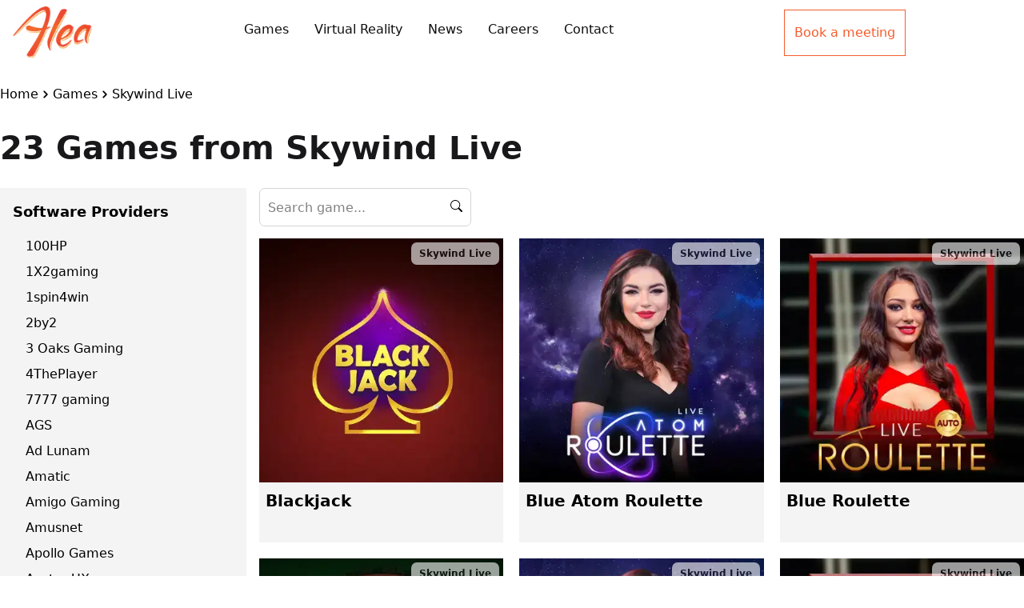

--- FILE ---
content_type: text/html; charset=utf-8
request_url: https://www.alea.com/en/games/skywind-live/
body_size: 14567
content:
<!DOCTYPE html><html><head><meta charSet="utf-8" data-next-head=""/><meta name="viewport" content="width=device-width" data-next-head=""/><script type="application/ld+json" data-next-head="">{"@context":"https://schema.org","@type":"Organization","logo":"https://resources.alea.com/img/global/alea.png","url":"https://www.alea.com/"}</script><title data-next-head="">Skywind Live | Alea™</title><meta name="robots" content="index,follow" data-next-head=""/><meta name="description" content="23 Games from Skywind Live. " data-next-head=""/><meta property="og:title" content="Skywind Live | Alea™" data-next-head=""/><meta property="og:description" content="23 Games from Skywind Live. " data-next-head=""/><link rel="icon" href="/favicon.ico"/><meta name="application-name" content="Alea"/><meta name="author" content="Alea"/><meta property="og:site_name" content="Alea"/><meta property="og:title" content="Award-winning casino aggregator &amp; game API integration | Alea"/><meta property="og:image" content="https://resources.alea.com/img/global/alea.png"/><link rel="preconnect" href="https://fonts.gstatic.com" crossorigin=""/><link rel="preload" href="/_next/static/css/e395107cfa48875a.css" as="style"/><link rel="stylesheet" href="/_next/static/css/e395107cfa48875a.css" data-n-g=""/><noscript data-n-css=""></noscript><script defer="" nomodule="" src="/_next/static/chunks/polyfills-42372ed130431b0a.js"></script><script src="/_next/static/chunks/webpack-904a682e7122337c.js" defer=""></script><script src="/_next/static/chunks/framework-a6e0b7e30f98059a.js" defer=""></script><script src="/_next/static/chunks/main-e81b316ca1b3576b.js" defer=""></script><script src="/_next/static/chunks/pages/_app-5d02d59f39961c80.js" defer=""></script><script src="/_next/static/chunks/922-46e6040df7ea30be.js" defer=""></script><script src="/_next/static/chunks/85-f1a5b44bd292693f.js" defer=""></script><script src="/_next/static/chunks/577-3256acebb568a4a9.js" defer=""></script><script src="/_next/static/chunks/pages/en/games/%5BsoftwarePath%5D-83c447946b6cc6a0.js" defer=""></script><script src="/_next/static/i1OCZnDEelNIlTP18Zlom/_buildManifest.js" defer=""></script><script src="/_next/static/i1OCZnDEelNIlTP18Zlom/_ssgManifest.js" defer=""></script><style data-styled="" data-styled-version="6.1.19">.eapp-all-in-one-chat-root-layout-component>div{right:74px!important;}/*!sc*/
.eapp-all-in-one-chat-root-layout-component>div div[role=button]{height:60px!important;width:60px!important;}/*!sc*/
data-styled.g1[id="sc-global-fZYcPe1"]{content:"sc-global-fZYcPe1,"}/*!sc*/
.igezId{padding:10px 0px;margin-bottom:20px;}/*!sc*/
.igezId .brandcrum-container{display:flex;}/*!sc*/
.igezId .brandcrum-container li{display:inline-flex;align-items:center;}/*!sc*/
.igezId .brandcrum-container li svg{width:auto;height:18px;}/*!sc*/
data-styled.g2[id="sc-69117465-0"]{content:"igezId,"}/*!sc*/
.iNkMnq{position:relative;overflow:hidden;margin-bottom:20px;width:100%;}/*!sc*/
.iNkMnq img{object-fit:cover;}/*!sc*/
.iNkMnq .not-background .title-container{position:inherit;padding:0;}/*!sc*/
.iNkMnq .not-background .title-container h1{font-size:40px;line-height:50px;font-weight:bold;margin-bottom:5px;color:#18181a;}/*!sc*/
.iNkMnq .not-background .title-container p{font-size:25px;line-height:30px;margin:0;color:#18181a;}/*!sc*/
.iNkMnq div:first-child{width:100%;height:100%;}/*!sc*/
.iNkMnq div:first-child img{object-fit:cover;}/*!sc*/
.iNkMnq div.title-container{position:absolute;padding:36px;bottom:0;width:60%;display:flex;flex-direction:column;z-index:10;}/*!sc*/
.iNkMnq div.title-container.full-width{width:100%;}/*!sc*/
.iNkMnq div.title-container h1{font-size:40px;line-height:50px;font-weight:bold;margin-bottom:5px;color:#fff;}/*!sc*/
.iNkMnq div.title-container p{font-size:25px;line-height:30px;margin:0;color:#fff;}/*!sc*/
@media screen and (max-width:700px){.iNkMnq{position:relative;max-height:250px;}.iNkMnq div.title-container{width:100%;height:100%;justify-content:flex-end;}}/*!sc*/
@media screen and (max-width:470px){.iNkMnq div.title-container{padding:15px 20px;}.iNkMnq div.title-container h1{font-size:30px;line-height:32px;}.iNkMnq div.title-container p{font-size:18px;line-height:20px;}}/*!sc*/
data-styled.g4[id="sc-4f2a7045-1"]{content:"iNkMnq,"}/*!sc*/
.devAbe{display:inline-block;vertical-align:middle;overflow:hidden;}/*!sc*/
data-styled.g5[id="StyledIconBase-sc-ea9ulj-0"]{content:"devAbe,"}/*!sc*/
.jRmIsf{width:25px;height:25px;color:black;}/*!sc*/
data-styled.g6[id="sc-8c197506-0"]{content:"jRmIsf,"}/*!sc*/
.cimZIq{width:15px;height:15px;color:#000;}/*!sc*/
data-styled.g8[id="sc-c5a0e32e-0"]{content:"cimZIq,"}/*!sc*/
.djZTff{display:flex;position:relative;align-items:center;}/*!sc*/
.djZTff input{width:100%;background-color:#fff;border:solid 1px #d4d4d8;border-radius:7px;height:48px;min-width:265px;padding:5px 40px 5px 10px;color:#18181a;}/*!sc*/
.djZTff input:focus{outline:none;}/*!sc*/
.djZTff .search-icon-content{position:absolute;right:0;top:10px;outline:none;}/*!sc*/
data-styled.g14[id="sc-82af72e4-0"]{content:"djZTff,"}/*!sc*/
.hDVwAr{display:flex;margin-bottom:15px;}/*!sc*/
.hDVwAr .bar-search-container,.hDVwAr .bar-select-container{margin-right:15px;width:254px;}/*!sc*/
.hDVwAr .bar-select-container{margin:0;}/*!sc*/
data-styled.g15[id="sc-3576af8a-0"]{content:"hDVwAr,"}/*!sc*/
.hHdZnV{position:relative;}/*!sc*/
data-styled.g16[id="sc-bd891993-0"]{content:"hHdZnV,"}/*!sc*/
.iUlJvw{position:absolute;top:18px;right:18px;}/*!sc*/
data-styled.g17[id="sc-bd891993-1"]{content:"iUlJvw,"}/*!sc*/
.kaRGJG .game-container{display:grid;grid-template-columns:repeat(4, 1fr);grid-gap:20px;}/*!sc*/
@media screen and (max-width: 1280px){.kaRGJG .game-container{grid-template-columns:repeat(3, 1fr);}}/*!sc*/
@media screen and (max-width: 1024px){.kaRGJG .game-container{grid-template-columns:repeat(2, 1fr);}}/*!sc*/
@media screen and (max-width: 768px){.kaRGJG .game-container{grid-template-columns:repeat(1, 1fr);}}/*!sc*/
@media screen and (max-width: 640px){.kaRGJG .game-container{grid-template-columns:100%;}}/*!sc*/
@media screen and (max-width:768px){.kaRGJG .game-container{grid-template-columns:repeat(1,1fr);}}/*!sc*/
@media screen and (max-width:540px){.kaRGJG .game-container{grid-template-columns:100%;}}/*!sc*/
data-styled.g20[id="sc-a0efc9e7-2"]{content:"kaRGJG,"}/*!sc*/
.ea-dGch{position:relative;}/*!sc*/
.ea-dGch .card-container{background-color:#f4f4f5;}/*!sc*/
.ea-dGch img{width:100%;}/*!sc*/
.ea-dGch .span-tag,.ea-dGch .link-tag{position:absolute;top:5px;right:5px;font-size:12px;font-weight:bold;background-color:#fff;color:#18181a;opacity:0.6;padding:5px 10px;border-radius:7px;}/*!sc*/
.ea-dGch .span-tag:hover,.ea-dGch .link-tag:hover{opacity:0.75;}/*!sc*/
.ea-dGch .span-tag:hover{opacity:0.6;}/*!sc*/
.ea-dGch .link-name{padding:8px;font-weight:bold;font-size:20px;min-height:75px;}/*!sc*/
.ea-dGch .link-name:hover{text-decoration:underline;}/*!sc*/
data-styled.g23[id="sc-531d41ca-0"]{content:"ea-dGch,"}/*!sc*/
</style></head><body><div id="__next"><nav class="bg-white w-full fixed top-0 px-2 opacity-95 font-light z-40 h-10"><div class="flex py-1 xl:container mx-auto"><div class="w-11/12 md:w-11/12 lg:w-2/12 relative"><div class="flex relative w-full h-full px-0 lg:px-2 xl:px-0"><a class="inline-block h-4" title="Alea" href="/en/"><img alt="Alea" loading="lazy" width="99" height="64" decoding="async" data-nimg="1" style="color:transparent" srcSet="/_next/image/?url=https%3A%2F%2Fresources.alea.com%2Fimg%2Fglobal%2Falea.png&amp;w=128&amp;q=75 1x, /_next/image/?url=https%3A%2F%2Fresources.alea.com%2Fimg%2Fglobal%2Falea.png&amp;w=256&amp;q=75 2x" src="/_next/image/?url=https%3A%2F%2Fresources.alea.com%2Fimg%2Fglobal%2Falea.png&amp;w=256&amp;q=75"/></a></div></div><div class="hidden lg:inline-block w-6/12"><ul class="flex flex-row justify-center py-2"><li class="px-1 mx-1 h-4"><a title="Discover all slots games" class="align-middle hover:text-orange-500" href="/en/games/">Games</a></li><li class="px-1 mx-1 h-4"><span class="absolute -left-1 top-1/2 -translate-y-1/2 -translate-x-1/2 w-[6px] h-[6px] rounded-[2px] bg-orange-600"></span><a title="Virtual Reality" class="align-middle hover:text-orange-500" href="/en/virtual-reality/">Virtual Reality</a></li><li class="px-1 mx-1 h-4"><span class="absolute -left-1 top-1/2 -translate-y-1/2 -translate-x-1/2 w-[6px] h-[6px] rounded-[2px] bg-orange-600"></span><a title="Discover all news" class="align-middle hover:text-orange-500" href="/en/news/">News</a></li><li class="px-1 mx-1 h-4"><span class="absolute -left-1 top-1/2 -translate-y-1/2 -translate-x-1/2 w-[6px] h-[6px] rounded-[2px] bg-orange-600"></span><a title="Careers" class="align-middle hover:text-orange-500" href="https://alea.teamtailor.com/">Careers</a></li><li class="px-1 mx-1 h-4"><span class="absolute -left-1 top-1/2 -translate-y-1/2 -translate-x-1/2 w-[6px] h-[6px] rounded-[2px] bg-orange-600"></span><a title="Contact US" class="align-middle hover:text-orange-500" href="/en/contact/">Contact</a></li></ul></div><div class="hidden lg:inline-flex lg:w-6/12 xl:w-4/12 flex text-center place-content-between"><div class="mx-auto w-fit"><a class="inline-block my-0.5 px-4 lg:px-1.5 py-2 border hover:border-white hover:bg-orange-600 hover:text-white border-orange-600 text-orange-600" href="/en/contact"><span class="align-top">Book a meeting</span></a></div></div><div class="lg:hidden w-2/12 md:w-1/12 flex"><button class="text-gray-900 focus:outline-none w-full h-8 ml-3"><span class="sr-only">Open main menu</span><div><span aria-hidden="true" class="block absolute h-0.25 w-4 bg-current transform transition duration-500 ease-in-out -translate-y-1.5"></span><span aria-hidden="true" class="block absolute h-0.25 w-3 bg-current transform transition duration-500 ease-in-out "></span><span aria-hidden="true" class="block absolute h-0.25 w-4 bg-current transform transition duration-500 ease-in-out translate-y-1.5"></span></div></button></div></div></nav><main role="main" class="mt-10"><div class="py-2 xl:container xl:mx-auto mx-2"><div class="sc-69117465-0 igezId"><ol class="brandcrum-container" itemscope="" itemType="http://schema.org/BreadcrumbList"><li itemProp="itemListElement" itemscope="" itemType="http://schema.org/ListItem"><a itemscope="" itemType="http://schema.org/Thing" itemProp="item" itemID="/en/" href="/en/"><span itemProp="name">Home</span></a><svg fill="currentColor" viewBox="0 0 20 20"><path fill-rule="evenodd" d="M7.293 14.707a1 1 0 010-1.414L10.586 10 7.293 6.707a1 1 0 011.414-1.414l4 4a1 1 0 010 1.414l-4 4a1 1 0 01-1.414 0z" clip-rule="evenodd"></path></svg><meta itemProp="position" content="0"/></li><li itemProp="itemListElement" itemscope="" itemType="http://schema.org/ListItem"><a itemscope="" itemType="http://schema.org/Thing" itemProp="item" itemID="/en/games" href="/en/games/"><span itemProp="name">Games</span></a><svg fill="currentColor" viewBox="0 0 20 20"><path fill-rule="evenodd" d="M7.293 14.707a1 1 0 010-1.414L10.586 10 7.293 6.707a1 1 0 011.414-1.414l4 4a1 1 0 010 1.414l-4 4a1 1 0 01-1.414 0z" clip-rule="evenodd"></path></svg><meta itemProp="position" content="1"/></li><li itemProp="itemListElement" itemscope="" itemType="http://schema.org/ListItem"><span itemProp="name">Skywind Live</span><meta itemProp="position" content="2"/></li></ol></div><header class="sc-4f2a7045-1 iNkMnq"><div class="not-background"><div class="title-container full-width"><h1>23 Games from Skywind Live</h1></div></div></header><div class="grid sm:grid-cols-12 gap-2"><div class="sm:order-first sm:col-span-4 lg:col-span-3 bg-gray-100"><div class="sc-bd891993-0 hHdZnV"><h2 class="p-2 font-semibold text-lg">Software Providers</h2><div class="sc-bd891993-1 iUlJvw sm:hidden"><button class="focus:outline-none"><svg viewBox="0 0 24 24" aria-hidden="true" focusable="false" fill="currentColor" xmlns="http://www.w3.org/2000/svg" color="black" class="StyledIconBase-sc-ea9ulj-0 devAbe sc-8c197506-0 jRmIsf"><path d="M4 6h16v2H4zm0 5h16v2H4zm0 5h16v2H4z"></path></svg></button></div><ul id="softwareFilter" class="px-2"><li class="px-1 mx-1 h-4"><span class="absolute -left-1 top-1/2 -translate-y-1/2 -translate-x-1/2 w-[6px] h-[6px] rounded-[2px] bg-orange-600"></span><a title="100HP" class="align-middle hover:text-orange-500" href="/en/games/100hp/">100HP</a></li><li class="px-1 mx-1 h-4"><span class="absolute -left-1 top-1/2 -translate-y-1/2 -translate-x-1/2 w-[6px] h-[6px] rounded-[2px] bg-orange-600"></span><a title="1X2gaming" class="align-middle hover:text-orange-500" href="/en/games/1x2gaming/">1X2gaming</a></li><li class="px-1 mx-1 h-4"><span class="absolute -left-1 top-1/2 -translate-y-1/2 -translate-x-1/2 w-[6px] h-[6px] rounded-[2px] bg-orange-600"></span><a title="1spin4win" class="align-middle hover:text-orange-500" href="/en/games/1spin4win/">1spin4win</a></li><li class="px-1 mx-1 h-4"><span class="absolute -left-1 top-1/2 -translate-y-1/2 -translate-x-1/2 w-[6px] h-[6px] rounded-[2px] bg-orange-600"></span><a title="2by2" class="align-middle hover:text-orange-500" href="/en/games/2by2/">2by2</a></li><li class="px-1 mx-1 h-4"><span class="absolute -left-1 top-1/2 -translate-y-1/2 -translate-x-1/2 w-[6px] h-[6px] rounded-[2px] bg-orange-600"></span><a title="3 Oaks Gaming" class="align-middle hover:text-orange-500" href="/en/games/3-oaks-gaming/">3 Oaks Gaming</a></li><li class="px-1 mx-1 h-4"><span class="absolute -left-1 top-1/2 -translate-y-1/2 -translate-x-1/2 w-[6px] h-[6px] rounded-[2px] bg-orange-600"></span><a title="4ThePlayer" class="align-middle hover:text-orange-500" href="/en/games/4theplayer/">4ThePlayer</a></li><li class="px-1 mx-1 h-4"><span class="absolute -left-1 top-1/2 -translate-y-1/2 -translate-x-1/2 w-[6px] h-[6px] rounded-[2px] bg-orange-600"></span><a title="7777 gaming" class="align-middle hover:text-orange-500" href="/en/games/7777-gaming/">7777 gaming</a></li><li class="px-1 mx-1 h-4"><span class="absolute -left-1 top-1/2 -translate-y-1/2 -translate-x-1/2 w-[6px] h-[6px] rounded-[2px] bg-orange-600"></span><a title="AGS" class="align-middle hover:text-orange-500" href="/en/games/ags/">AGS</a></li><li class="px-1 mx-1 h-4"><span class="absolute -left-1 top-1/2 -translate-y-1/2 -translate-x-1/2 w-[6px] h-[6px] rounded-[2px] bg-orange-600"></span><a title="Ad Lunam" class="align-middle hover:text-orange-500" href="/en/games/ad-lunam/">Ad Lunam</a></li><li class="px-1 mx-1 h-4"><span class="absolute -left-1 top-1/2 -translate-y-1/2 -translate-x-1/2 w-[6px] h-[6px] rounded-[2px] bg-orange-600"></span><a title="Amatic" class="align-middle hover:text-orange-500" href="/en/games/amatic/">Amatic</a></li><li class="px-1 mx-1 h-4"><span class="absolute -left-1 top-1/2 -translate-y-1/2 -translate-x-1/2 w-[6px] h-[6px] rounded-[2px] bg-orange-600"></span><a title="Amigo Gaming" class="align-middle hover:text-orange-500" href="/en/games/amigo-gaming/">Amigo Gaming</a></li><li class="px-1 mx-1 h-4"><span class="absolute -left-1 top-1/2 -translate-y-1/2 -translate-x-1/2 w-[6px] h-[6px] rounded-[2px] bg-orange-600"></span><a title="Amusnet" class="align-middle hover:text-orange-500" href="/en/games/amusnet/">Amusnet</a></li><li class="px-1 mx-1 h-4"><span class="absolute -left-1 top-1/2 -translate-y-1/2 -translate-x-1/2 w-[6px] h-[6px] rounded-[2px] bg-orange-600"></span><a title="Apollo Games" class="align-middle hover:text-orange-500" href="/en/games/apollo-games/">Apollo Games</a></li><li class="px-1 mx-1 h-4"><span class="absolute -left-1 top-1/2 -translate-y-1/2 -translate-x-1/2 w-[6px] h-[6px] rounded-[2px] bg-orange-600"></span><a title="Avatar UX" class="align-middle hover:text-orange-500" href="/en/games/avatar-ux/">Avatar UX</a></li><li class="px-1 mx-1 h-4"><span class="absolute -left-1 top-1/2 -translate-y-1/2 -translate-x-1/2 w-[6px] h-[6px] rounded-[2px] bg-orange-600"></span><a title="AviaJet" class="align-middle hover:text-orange-500" href="/en/games/aviajet/">AviaJet</a></li><li class="px-1 mx-1 h-4"><span class="absolute -left-1 top-1/2 -translate-y-1/2 -translate-x-1/2 w-[6px] h-[6px] rounded-[2px] bg-orange-600"></span><a title="Aviatrix" class="align-middle hover:text-orange-500" href="/en/games/aviatrix/">Aviatrix</a></li><li class="px-1 mx-1 h-4"><span class="absolute -left-1 top-1/2 -translate-y-1/2 -translate-x-1/2 w-[6px] h-[6px] rounded-[2px] bg-orange-600"></span><a title="BBGames" class="align-middle hover:text-orange-500" href="/en/games/bbgames/">BBGames</a></li><li class="px-1 mx-1 h-4"><span class="absolute -left-1 top-1/2 -translate-y-1/2 -translate-x-1/2 w-[6px] h-[6px] rounded-[2px] bg-orange-600"></span><a title="BGaming" class="align-middle hover:text-orange-500" href="/en/games/bgaming/">BGaming</a></li><li class="px-1 mx-1 h-4"><span class="absolute -left-1 top-1/2 -translate-y-1/2 -translate-x-1/2 w-[6px] h-[6px] rounded-[2px] bg-orange-600"></span><a title="Banana Games" class="align-middle hover:text-orange-500" href="/en/games/banana-games/">Banana Games</a></li><li class="px-1 mx-1 h-4"><span class="absolute -left-1 top-1/2 -translate-y-1/2 -translate-x-1/2 w-[6px] h-[6px] rounded-[2px] bg-orange-600"></span><a title="Barbara Bang" class="align-middle hover:text-orange-500" href="/en/games/barbara-bang/">Barbara Bang</a></li><li class="px-1 mx-1 h-4"><span class="absolute -left-1 top-1/2 -translate-y-1/2 -translate-x-1/2 w-[6px] h-[6px] rounded-[2px] bg-orange-600"></span><a title="Belatra" class="align-middle hover:text-orange-500" href="/en/games/belatra/">Belatra</a></li><li class="px-1 mx-1 h-4"><span class="absolute -left-1 top-1/2 -translate-y-1/2 -translate-x-1/2 w-[6px] h-[6px] rounded-[2px] bg-orange-600"></span><a title="Beon" class="align-middle hover:text-orange-500" href="/en/games/beon/">Beon</a></li><li class="px-1 mx-1 h-4"><span class="absolute -left-1 top-1/2 -translate-y-1/2 -translate-x-1/2 w-[6px] h-[6px] rounded-[2px] bg-orange-600"></span><a title="BetSolutions" class="align-middle hover:text-orange-500" href="/en/games/betsolutions/">BetSolutions</a></li><li class="px-1 mx-1 h-4"><span class="absolute -left-1 top-1/2 -translate-y-1/2 -translate-x-1/2 w-[6px] h-[6px] rounded-[2px] bg-orange-600"></span><a title="Betconstruct Mini Games" class="align-middle hover:text-orange-500" href="/en/games/betconstruct-mini-games/">Betconstruct Mini Games</a></li><li class="px-1 mx-1 h-4"><span class="absolute -left-1 top-1/2 -translate-y-1/2 -translate-x-1/2 w-[6px] h-[6px] rounded-[2px] bg-orange-600"></span><a title="Betsoft" class="align-middle hover:text-orange-500" href="/en/games/betsoft/">Betsoft</a></li><li class="px-1 mx-1 h-4"><span class="absolute -left-1 top-1/2 -translate-y-1/2 -translate-x-1/2 w-[6px] h-[6px] rounded-[2px] bg-orange-600"></span><a title="Big Daddy" class="align-middle hover:text-orange-500" href="/en/games/big-daddy/">Big Daddy</a></li><li class="px-1 mx-1 h-4"><span class="absolute -left-1 top-1/2 -translate-y-1/2 -translate-x-1/2 w-[6px] h-[6px] rounded-[2px] bg-orange-600"></span><a title="Big Time Gaming" class="align-middle hover:text-orange-500" href="/en/games/big-time-gaming/">Big Time Gaming</a></li><li class="px-1 mx-1 h-4"><span class="absolute -left-1 top-1/2 -translate-y-1/2 -translate-x-1/2 w-[6px] h-[6px] rounded-[2px] bg-orange-600"></span><a title="Black Mamba" class="align-middle hover:text-orange-500" href="/en/games/black-mamba/">Black Mamba</a></li><li class="px-1 mx-1 h-4"><span class="absolute -left-1 top-1/2 -translate-y-1/2 -translate-x-1/2 w-[6px] h-[6px] rounded-[2px] bg-orange-600"></span><a title="Blue Guru Games" class="align-middle hover:text-orange-500" href="/en/games/blue-guru-games/">Blue Guru Games</a></li><li class="px-1 mx-1 h-4"><span class="absolute -left-1 top-1/2 -translate-y-1/2 -translate-x-1/2 w-[6px] h-[6px] rounded-[2px] bg-orange-600"></span><a title="Blueprint" class="align-middle hover:text-orange-500" href="/en/games/blueprint/">Blueprint</a></li><li class="px-1 mx-1 h-4"><span class="absolute -left-1 top-1/2 -translate-y-1/2 -translate-x-1/2 w-[6px] h-[6px] rounded-[2px] bg-orange-600"></span><a title="Boldplay" class="align-middle hover:text-orange-500" href="/en/games/boldplay/">Boldplay</a></li><li class="px-1 mx-1 h-4"><span class="absolute -left-1 top-1/2 -translate-y-1/2 -translate-x-1/2 w-[6px] h-[6px] rounded-[2px] bg-orange-600"></span><a title="Booming Games" class="align-middle hover:text-orange-500" href="/en/games/booming-games/">Booming Games</a></li><li class="px-1 mx-1 h-4"><span class="absolute -left-1 top-1/2 -translate-y-1/2 -translate-x-1/2 w-[6px] h-[6px] rounded-[2px] bg-orange-600"></span><a title="Booongo" class="align-middle hover:text-orange-500" href="/en/games/booongo/">Booongo</a></li><li class="px-1 mx-1 h-4"><span class="absolute -left-1 top-1/2 -translate-y-1/2 -translate-x-1/2 w-[6px] h-[6px] rounded-[2px] bg-orange-600"></span><a title="Bulletproof Games" class="align-middle hover:text-orange-500" href="/en/games/bulletproof-games/">Bulletproof Games</a></li><li class="px-1 mx-1 h-4"><span class="absolute -left-1 top-1/2 -translate-y-1/2 -translate-x-1/2 w-[6px] h-[6px] rounded-[2px] bg-orange-600"></span><a title="CG Games" class="align-middle hover:text-orange-500" href="/en/games/cg-games/">CG Games</a></li><li class="px-1 mx-1 h-4"><span class="absolute -left-1 top-1/2 -translate-y-1/2 -translate-x-1/2 w-[6px] h-[6px] rounded-[2px] bg-orange-600"></span><a title="CT Interactive" class="align-middle hover:text-orange-500" href="/en/games/ct-interactive/">CT Interactive</a></li><li class="px-1 mx-1 h-4"><span class="absolute -left-1 top-1/2 -translate-y-1/2 -translate-x-1/2 w-[6px] h-[6px] rounded-[2px] bg-orange-600"></span><a title="Caleta" class="align-middle hover:text-orange-500" href="/en/games/caleta/">Caleta</a></li><li class="px-1 mx-1 h-4"><span class="absolute -left-1 top-1/2 -translate-y-1/2 -translate-x-1/2 w-[6px] h-[6px] rounded-[2px] bg-orange-600"></span><a title="Cayetano" class="align-middle hover:text-orange-500" href="/en/games/cayetano/">Cayetano</a></li><li class="px-1 mx-1 h-4"><span class="absolute -left-1 top-1/2 -translate-y-1/2 -translate-x-1/2 w-[6px] h-[6px] rounded-[2px] bg-orange-600"></span><a title="Copacabana" class="align-middle hover:text-orange-500" href="/en/games/copacabana/">Copacabana</a></li><li class="px-1 mx-1 h-4"><span class="absolute -left-1 top-1/2 -translate-y-1/2 -translate-x-1/2 w-[6px] h-[6px] rounded-[2px] bg-orange-600"></span><a title="CreedRoomz" class="align-middle hover:text-orange-500" href="/en/games/creedroomz/">CreedRoomz</a></li><li class="px-1 mx-1 h-4"><span class="absolute -left-1 top-1/2 -translate-y-1/2 -translate-x-1/2 w-[6px] h-[6px] rounded-[2px] bg-orange-600"></span><a title="Dice Lab" class="align-middle hover:text-orange-500" href="/en/games/dice-lab/">Dice Lab</a></li><li class="px-1 mx-1 h-4"><span class="absolute -left-1 top-1/2 -translate-y-1/2 -translate-x-1/2 w-[6px] h-[6px] rounded-[2px] bg-orange-600"></span><a title="EGT Digital Games" class="align-middle hover:text-orange-500" href="/en/games/egt-digital-games/">EGT Digital Games</a></li><li class="px-1 mx-1 h-4"><span class="absolute -left-1 top-1/2 -translate-y-1/2 -translate-x-1/2 w-[6px] h-[6px] rounded-[2px] bg-orange-600"></span><a title="ELK Studios" class="align-middle hover:text-orange-500" href="/en/games/elk-studios/">ELK Studios</a></li><li class="px-1 mx-1 h-4"><span class="absolute -left-1 top-1/2 -translate-y-1/2 -translate-x-1/2 w-[6px] h-[6px] rounded-[2px] bg-orange-600"></span><a title="ElaGames" class="align-middle hover:text-orange-500" href="/en/games/elagames/">ElaGames</a></li><li class="px-1 mx-1 h-4"><span class="absolute -left-1 top-1/2 -translate-y-1/2 -translate-x-1/2 w-[6px] h-[6px] rounded-[2px] bg-orange-600"></span><a title="Elbet" class="align-middle hover:text-orange-500" href="/en/games/elbet/">Elbet</a></li><li class="px-1 mx-1 h-4"><span class="absolute -left-1 top-1/2 -translate-y-1/2 -translate-x-1/2 w-[6px] h-[6px] rounded-[2px] bg-orange-600"></span><a title="Electric Elephant" class="align-middle hover:text-orange-500" href="/en/games/electric-elephant/">Electric Elephant</a></li><li class="px-1 mx-1 h-4"><span class="absolute -left-1 top-1/2 -translate-y-1/2 -translate-x-1/2 w-[6px] h-[6px] rounded-[2px] bg-orange-600"></span><a title="Endorphina" class="align-middle hover:text-orange-500" href="/en/games/endorphina/">Endorphina</a></li><li class="px-1 mx-1 h-4"><span class="absolute -left-1 top-1/2 -translate-y-1/2 -translate-x-1/2 w-[6px] h-[6px] rounded-[2px] bg-orange-600"></span><a title="Espresso Games" class="align-middle hover:text-orange-500" href="/en/games/espresso-games/">Espresso Games</a></li><li class="px-1 mx-1 h-4"><span class="absolute -left-1 top-1/2 -translate-y-1/2 -translate-x-1/2 w-[6px] h-[6px] rounded-[2px] bg-orange-600"></span><a title="Estrela Bet" class="align-middle hover:text-orange-500" href="/en/games/estrela-bet/">Estrela Bet</a></li><li class="px-1 mx-1 h-4"><span class="absolute -left-1 top-1/2 -translate-y-1/2 -translate-x-1/2 w-[6px] h-[6px] rounded-[2px] bg-orange-600"></span><a title="Eurasian Gaming" class="align-middle hover:text-orange-500" href="/en/games/eurasian-gaming/">Eurasian Gaming</a></li><li class="px-1 mx-1 h-4"><span class="absolute -left-1 top-1/2 -translate-y-1/2 -translate-x-1/2 w-[6px] h-[6px] rounded-[2px] bg-orange-600"></span><a title="Evolution" class="align-middle hover:text-orange-500" href="/en/games/evolution/">Evolution</a></li><li class="px-1 mx-1 h-4"><span class="absolute -left-1 top-1/2 -translate-y-1/2 -translate-x-1/2 w-[6px] h-[6px] rounded-[2px] bg-orange-600"></span><a title="Evoplay" class="align-middle hover:text-orange-500" href="/en/games/evoplay/">Evoplay</a></li><li class="px-1 mx-1 h-4"><span class="absolute -left-1 top-1/2 -translate-y-1/2 -translate-x-1/2 w-[6px] h-[6px] rounded-[2px] bg-orange-600"></span><a title="Eyecon" class="align-middle hover:text-orange-500" href="/en/games/eyecon/">Eyecon</a></li><li class="px-1 mx-1 h-4"><span class="absolute -left-1 top-1/2 -translate-y-1/2 -translate-x-1/2 w-[6px] h-[6px] rounded-[2px] bg-orange-600"></span><a title="Ezugi" class="align-middle hover:text-orange-500" href="/en/games/ezugi/">Ezugi</a></li><li class="px-1 mx-1 h-4"><span class="absolute -left-1 top-1/2 -translate-y-1/2 -translate-x-1/2 w-[6px] h-[6px] rounded-[2px] bg-orange-600"></span><a title="FBM DS" class="align-middle hover:text-orange-500" href="/en/games/fbm-ds/">FBM DS</a></li><li class="px-1 mx-1 h-4"><span class="absolute -left-1 top-1/2 -translate-y-1/2 -translate-x-1/2 w-[6px] h-[6px] rounded-[2px] bg-orange-600"></span><a title="Fantasma Games" class="align-middle hover:text-orange-500" href="/en/games/fantasma-games/">Fantasma Games</a></li><li class="px-1 mx-1 h-4"><span class="absolute -left-1 top-1/2 -translate-y-1/2 -translate-x-1/2 w-[6px] h-[6px] rounded-[2px] bg-orange-600"></span><a title="Fazi" class="align-middle hover:text-orange-500" href="/en/games/fazi/">Fazi</a></li><li class="px-1 mx-1 h-4"><span class="absolute -left-1 top-1/2 -translate-y-1/2 -translate-x-1/2 w-[6px] h-[6px] rounded-[2px] bg-orange-600"></span><a title="Felix Gaming" class="align-middle hover:text-orange-500" href="/en/games/felix-gaming/">Felix Gaming</a></li><li class="px-1 mx-1 h-4"><span class="absolute -left-1 top-1/2 -translate-y-1/2 -translate-x-1/2 w-[6px] h-[6px] rounded-[2px] bg-orange-600"></span><a title="Flatdog" class="align-middle hover:text-orange-500" href="/en/games/flatdog/">Flatdog</a></li><li class="px-1 mx-1 h-4"><span class="absolute -left-1 top-1/2 -translate-y-1/2 -translate-x-1/2 w-[6px] h-[6px] rounded-[2px] bg-orange-600"></span><a title="Four Leaf Gaming" class="align-middle hover:text-orange-500" href="/en/games/four-leaf-gaming/">Four Leaf Gaming</a></li><li class="px-1 mx-1 h-4"><span class="absolute -left-1 top-1/2 -translate-y-1/2 -translate-x-1/2 w-[6px] h-[6px] rounded-[2px] bg-orange-600"></span><a title="Fuga Gaming" class="align-middle hover:text-orange-500" href="/en/games/fuga-gaming/">Fuga Gaming</a></li><li class="px-1 mx-1 h-4"><span class="absolute -left-1 top-1/2 -translate-y-1/2 -translate-x-1/2 w-[6px] h-[6px] rounded-[2px] bg-orange-600"></span><a title="Fugaso" class="align-middle hover:text-orange-500" href="/en/games/fugaso/">Fugaso</a></li><li class="px-1 mx-1 h-4"><span class="absolute -left-1 top-1/2 -translate-y-1/2 -translate-x-1/2 w-[6px] h-[6px] rounded-[2px] bg-orange-600"></span><a title="Funky" class="align-middle hover:text-orange-500" href="/en/games/funky/">Funky</a></li><li class="px-1 mx-1 h-4"><span class="absolute -left-1 top-1/2 -translate-y-1/2 -translate-x-1/2 w-[6px] h-[6px] rounded-[2px] bg-orange-600"></span><a title="GMW" class="align-middle hover:text-orange-500" href="/en/games/gmw/">GMW</a></li><li class="px-1 mx-1 h-4"><span class="absolute -left-1 top-1/2 -translate-y-1/2 -translate-x-1/2 w-[6px] h-[6px] rounded-[2px] bg-orange-600"></span><a title="Galaxsys" class="align-middle hover:text-orange-500" href="/en/games/galaxsys/">Galaxsys</a></li><li class="px-1 mx-1 h-4"><span class="absolute -left-1 top-1/2 -translate-y-1/2 -translate-x-1/2 w-[6px] h-[6px] rounded-[2px] bg-orange-600"></span><a title="GameTimeTec" class="align-middle hover:text-orange-500" href="/en/games/gametimetec/">GameTimeTec</a></li><li class="px-1 mx-1 h-4"><span class="absolute -left-1 top-1/2 -translate-y-1/2 -translate-x-1/2 w-[6px] h-[6px] rounded-[2px] bg-orange-600"></span><a title="Games Inc" class="align-middle hover:text-orange-500" href="/en/games/games-inc/">Games Inc</a></li><li class="px-1 mx-1 h-4"><span class="absolute -left-1 top-1/2 -translate-y-1/2 -translate-x-1/2 w-[6px] h-[6px] rounded-[2px] bg-orange-600"></span><a title="Games Warehouse" class="align-middle hover:text-orange-500" href="/en/games/games-warehouse/">Games Warehouse</a></li><li class="px-1 mx-1 h-4"><span class="absolute -left-1 top-1/2 -translate-y-1/2 -translate-x-1/2 w-[6px] h-[6px] rounded-[2px] bg-orange-600"></span><a title="Gaming Corps" class="align-middle hover:text-orange-500" href="/en/games/gaming-corps/">Gaming Corps</a></li><li class="px-1 mx-1 h-4"><span class="absolute -left-1 top-1/2 -translate-y-1/2 -translate-x-1/2 w-[6px] h-[6px] rounded-[2px] bg-orange-600"></span><a title="Gamomat" class="align-middle hover:text-orange-500" href="/en/games/gamomat/">Gamomat</a></li><li class="px-1 mx-1 h-4"><span class="absolute -left-1 top-1/2 -translate-y-1/2 -translate-x-1/2 w-[6px] h-[6px] rounded-[2px] bg-orange-600"></span><a title="Gamshy" class="align-middle hover:text-orange-500" href="/en/games/gamshy/">Gamshy</a></li><li class="px-1 mx-1 h-4"><span class="absolute -left-1 top-1/2 -translate-y-1/2 -translate-x-1/2 w-[6px] h-[6px] rounded-[2px] bg-orange-600"></span><a title="Gamzix" class="align-middle hover:text-orange-500" href="/en/games/gamzix/">Gamzix</a></li><li class="px-1 mx-1 h-4"><span class="absolute -left-1 top-1/2 -translate-y-1/2 -translate-x-1/2 w-[6px] h-[6px] rounded-[2px] bg-orange-600"></span><a title="Genesis" class="align-middle hover:text-orange-500" href="/en/games/genesis/">Genesis</a></li><li class="px-1 mx-1 h-4"><span class="absolute -left-1 top-1/2 -translate-y-1/2 -translate-x-1/2 w-[6px] h-[6px] rounded-[2px] bg-orange-600"></span><a title="Green Jade" class="align-middle hover:text-orange-500" href="/en/games/green-jade/">Green Jade</a></li><li class="px-1 mx-1 h-4"><span class="absolute -left-1 top-1/2 -translate-y-1/2 -translate-x-1/2 w-[6px] h-[6px] rounded-[2px] bg-orange-600"></span><a title="Habanero" class="align-middle hover:text-orange-500" href="/en/games/habanero/">Habanero</a></li><li class="px-1 mx-1 h-4"><span class="absolute -left-1 top-1/2 -translate-y-1/2 -translate-x-1/2 w-[6px] h-[6px] rounded-[2px] bg-orange-600"></span><a title="Hacksaw Gaming" class="align-middle hover:text-orange-500" href="/en/games/hacksaw-gaming/">Hacksaw Gaming</a></li><li class="px-1 mx-1 h-4"><span class="absolute -left-1 top-1/2 -translate-y-1/2 -translate-x-1/2 w-[6px] h-[6px] rounded-[2px] bg-orange-600"></span><a title="Hacksaw Gaming 92%" class="align-middle hover:text-orange-500" href="/en/games/hacksaw-gaming-92/">Hacksaw Gaming 92%</a></li><li class="px-1 mx-1 h-4"><span class="absolute -left-1 top-1/2 -translate-y-1/2 -translate-x-1/2 w-[6px] h-[6px] rounded-[2px] bg-orange-600"></span><a title="High 5 Games" class="align-middle hover:text-orange-500" href="/en/games/high-5-games/">High 5 Games</a></li><li class="px-1 mx-1 h-4"><span class="absolute -left-1 top-1/2 -translate-y-1/2 -translate-x-1/2 w-[6px] h-[6px] rounded-[2px] bg-orange-600"></span><a title="HoGaming" class="align-middle hover:text-orange-500" href="/en/games/hogaming/">HoGaming</a></li><li class="px-1 mx-1 h-4"><span class="absolute -left-1 top-1/2 -translate-y-1/2 -translate-x-1/2 w-[6px] h-[6px] rounded-[2px] bg-orange-600"></span><a title="Hypetech Games" class="align-middle hover:text-orange-500" href="/en/games/hypetech-games/">Hypetech Games</a></li><li class="px-1 mx-1 h-4"><span class="absolute -left-1 top-1/2 -translate-y-1/2 -translate-x-1/2 w-[6px] h-[6px] rounded-[2px] bg-orange-600"></span><a title="Hölle Games" class="align-middle hover:text-orange-500" href="/en/games/holle-games/">Hölle Games</a></li><li class="px-1 mx-1 h-4"><span class="absolute -left-1 top-1/2 -translate-y-1/2 -translate-x-1/2 w-[6px] h-[6px] rounded-[2px] bg-orange-600"></span><a title="INOUT" class="align-middle hover:text-orange-500" href="/en/games/inout/">INOUT</a></li><li class="px-1 mx-1 h-4"><span class="absolute -left-1 top-1/2 -translate-y-1/2 -translate-x-1/2 w-[6px] h-[6px] rounded-[2px] bg-orange-600"></span><a title="Iconic21" class="align-middle hover:text-orange-500" href="/en/games/iconic21/">Iconic21</a></li><li class="px-1 mx-1 h-4"><span class="absolute -left-1 top-1/2 -translate-y-1/2 -translate-x-1/2 w-[6px] h-[6px] rounded-[2px] bg-orange-600"></span><a title="Iron Dog Studio" class="align-middle hover:text-orange-500" href="/en/games/iron-dog-studio/">Iron Dog Studio</a></li><li class="px-1 mx-1 h-4"><span class="absolute -left-1 top-1/2 -translate-y-1/2 -translate-x-1/2 w-[6px] h-[6px] rounded-[2px] bg-orange-600"></span><a title="Jacktop" class="align-middle hover:text-orange-500" href="/en/games/jacktop/">Jacktop</a></li><li class="px-1 mx-1 h-4"><span class="absolute -left-1 top-1/2 -translate-y-1/2 -translate-x-1/2 w-[6px] h-[6px] rounded-[2px] bg-orange-600"></span><a title="Jade Rabbit Studios" class="align-middle hover:text-orange-500" href="/en/games/jade-rabbit-studios/">Jade Rabbit Studios</a></li><li class="px-1 mx-1 h-4"><span class="absolute -left-1 top-1/2 -translate-y-1/2 -translate-x-1/2 w-[6px] h-[6px] rounded-[2px] bg-orange-600"></span><a title="Jili" class="align-middle hover:text-orange-500" href="/en/games/jili/">Jili</a></li><li class="px-1 mx-1 h-4"><span class="absolute -left-1 top-1/2 -translate-y-1/2 -translate-x-1/2 w-[6px] h-[6px] rounded-[2px] bg-orange-600"></span><a title="JustSlots" class="align-middle hover:text-orange-500" href="/en/games/justslots/">JustSlots</a></li><li class="px-1 mx-1 h-4"><span class="absolute -left-1 top-1/2 -translate-y-1/2 -translate-x-1/2 w-[6px] h-[6px] rounded-[2px] bg-orange-600"></span><a title="KA Gaming" class="align-middle hover:text-orange-500" href="/en/games/ka-gaming/">KA Gaming</a></li><li class="px-1 mx-1 h-4"><span class="absolute -left-1 top-1/2 -translate-y-1/2 -translate-x-1/2 w-[6px] h-[6px] rounded-[2px] bg-orange-600"></span><a title="Kahzuu" class="align-middle hover:text-orange-500" href="/en/games/kahzuu/">Kahzuu</a></li><li class="px-1 mx-1 h-4"><span class="absolute -left-1 top-1/2 -translate-y-1/2 -translate-x-1/2 w-[6px] h-[6px] rounded-[2px] bg-orange-600"></span><a title="Kalamba" class="align-middle hover:text-orange-500" href="/en/games/kalamba/">Kalamba</a></li><li class="px-1 mx-1 h-4"><span class="absolute -left-1 top-1/2 -translate-y-1/2 -translate-x-1/2 w-[6px] h-[6px] rounded-[2px] bg-orange-600"></span><a title="Kalamba Games" class="align-middle hover:text-orange-500" href="/en/games/kalamba-games/">Kalamba Games</a></li><li class="px-1 mx-1 h-4"><span class="absolute -left-1 top-1/2 -translate-y-1/2 -translate-x-1/2 w-[6px] h-[6px] rounded-[2px] bg-orange-600"></span><a title="LagioGaming" class="align-middle hover:text-orange-500" href="/en/games/lagiogaming/">LagioGaming</a></li><li class="px-1 mx-1 h-4"><span class="absolute -left-1 top-1/2 -translate-y-1/2 -translate-x-1/2 w-[6px] h-[6px] rounded-[2px] bg-orange-600"></span><a title="Lambda Gaming" class="align-middle hover:text-orange-500" href="/en/games/lambda-gaming/">Lambda Gaming</a></li><li class="px-1 mx-1 h-4"><span class="absolute -left-1 top-1/2 -translate-y-1/2 -translate-x-1/2 w-[6px] h-[6px] rounded-[2px] bg-orange-600"></span><a title="Leander Games" class="align-middle hover:text-orange-500" href="/en/games/leander-games/">Leander Games</a></li><li class="px-1 mx-1 h-4"><span class="absolute -left-1 top-1/2 -translate-y-1/2 -translate-x-1/2 w-[6px] h-[6px] rounded-[2px] bg-orange-600"></span><a title="Leap" class="align-middle hover:text-orange-500" href="/en/games/leap/">Leap</a></li><li class="px-1 mx-1 h-4"><span class="absolute -left-1 top-1/2 -translate-y-1/2 -translate-x-1/2 w-[6px] h-[6px] rounded-[2px] bg-orange-600"></span><a title="Live 5 Gaming" class="align-middle hover:text-orange-500" href="/en/games/live-5-gaming/">Live 5 Gaming</a></li><li class="px-1 mx-1 h-4"><span class="absolute -left-1 top-1/2 -translate-y-1/2 -translate-x-1/2 w-[6px] h-[6px] rounded-[2px] bg-orange-600"></span><a title="Live88" class="align-middle hover:text-orange-500" href="/en/games/live88/">Live88</a></li><li class="px-1 mx-1 h-4"><span class="absolute -left-1 top-1/2 -translate-y-1/2 -translate-x-1/2 w-[6px] h-[6px] rounded-[2px] bg-orange-600"></span><a title="LiveG24" class="align-middle hover:text-orange-500" href="/en/games/liveg24/">LiveG24</a></li><li class="px-1 mx-1 h-4"><span class="absolute -left-1 top-1/2 -translate-y-1/2 -translate-x-1/2 w-[6px] h-[6px] rounded-[2px] bg-orange-600"></span><a title="Lucky Streak" class="align-middle hover:text-orange-500" href="/en/games/lucky-streak/">Lucky Streak</a></li><li class="px-1 mx-1 h-4"><span class="absolute -left-1 top-1/2 -translate-y-1/2 -translate-x-1/2 w-[6px] h-[6px] rounded-[2px] bg-orange-600"></span><a title="Macaw Gaming" class="align-middle hover:text-orange-500" href="/en/games/macaw-gaming/">Macaw Gaming</a></li><li class="px-1 mx-1 h-4"><span class="absolute -left-1 top-1/2 -translate-y-1/2 -translate-x-1/2 w-[6px] h-[6px] rounded-[2px] bg-orange-600"></span><a title="Mancala" class="align-middle hover:text-orange-500" href="/en/games/mancala/">Mancala</a></li><li class="px-1 mx-1 h-4"><span class="absolute -left-1 top-1/2 -translate-y-1/2 -translate-x-1/2 w-[6px] h-[6px] rounded-[2px] bg-orange-600"></span><a title="Mascot Gaming" class="align-middle hover:text-orange-500" href="/en/games/mascot-gaming/">Mascot Gaming</a></li><li class="px-1 mx-1 h-4"><span class="absolute -left-1 top-1/2 -translate-y-1/2 -translate-x-1/2 w-[6px] h-[6px] rounded-[2px] bg-orange-600"></span><a title="Max Win Gaming" class="align-middle hover:text-orange-500" href="/en/games/max-win-gaming/">Max Win Gaming</a></li><li class="px-1 mx-1 h-4"><span class="absolute -left-1 top-1/2 -translate-y-1/2 -translate-x-1/2 w-[6px] h-[6px] rounded-[2px] bg-orange-600"></span><a title="Metronia" class="align-middle hover:text-orange-500" href="/en/games/metronia/">Metronia</a></li><li class="px-1 mx-1 h-4"><span class="absolute -left-1 top-1/2 -translate-y-1/2 -translate-x-1/2 w-[6px] h-[6px] rounded-[2px] bg-orange-600"></span><a title="Microgaming" class="align-middle hover:text-orange-500" href="/en/games/microgaming/">Microgaming</a></li><li class="px-1 mx-1 h-4"><span class="absolute -left-1 top-1/2 -translate-y-1/2 -translate-x-1/2 w-[6px] h-[6px] rounded-[2px] bg-orange-600"></span><a title="NetEnt" class="align-middle hover:text-orange-500" href="/en/games/netent/">NetEnt</a></li><li class="px-1 mx-1 h-4"><span class="absolute -left-1 top-1/2 -translate-y-1/2 -translate-x-1/2 w-[6px] h-[6px] rounded-[2px] bg-orange-600"></span><a title="NetGame" class="align-middle hover:text-orange-500" href="/en/games/netgame/">NetGame</a></li><li class="px-1 mx-1 h-4"><span class="absolute -left-1 top-1/2 -translate-y-1/2 -translate-x-1/2 w-[6px] h-[6px] rounded-[2px] bg-orange-600"></span><a title="NetGaming" class="align-middle hover:text-orange-500" href="/en/games/netgaming/">NetGaming</a></li><li class="px-1 mx-1 h-4"><span class="absolute -left-1 top-1/2 -translate-y-1/2 -translate-x-1/2 w-[6px] h-[6px] rounded-[2px] bg-orange-600"></span><a title="Nolimit City" class="align-middle hover:text-orange-500" href="/en/games/nolimit-city/">Nolimit City</a></li><li class="px-1 mx-1 h-4"><span class="absolute -left-1 top-1/2 -translate-y-1/2 -translate-x-1/2 w-[6px] h-[6px] rounded-[2px] bg-orange-600"></span><a title="Northern Lights" class="align-middle hover:text-orange-500" href="/en/games/northern-lights/">Northern Lights</a></li><li class="px-1 mx-1 h-4"><span class="absolute -left-1 top-1/2 -translate-y-1/2 -translate-x-1/2 w-[6px] h-[6px] rounded-[2px] bg-orange-600"></span><a title="Novomatic" class="align-middle hover:text-orange-500" href="/en/games/novomatic/">Novomatic</a></li><li class="px-1 mx-1 h-4"><span class="absolute -left-1 top-1/2 -translate-y-1/2 -translate-x-1/2 w-[6px] h-[6px] rounded-[2px] bg-orange-600"></span><a title="Octoplay" class="align-middle hover:text-orange-500" href="/en/games/octoplay/">Octoplay</a></li><li class="px-1 mx-1 h-4"><span class="absolute -left-1 top-1/2 -translate-y-1/2 -translate-x-1/2 w-[6px] h-[6px] rounded-[2px] bg-orange-600"></span><a title="OneTouch" class="align-middle hover:text-orange-500" href="/en/games/onetouch/">OneTouch</a></li><li class="px-1 mx-1 h-4"><span class="absolute -left-1 top-1/2 -translate-y-1/2 -translate-x-1/2 w-[6px] h-[6px] rounded-[2px] bg-orange-600"></span><a title="Onlyplay" class="align-middle hover:text-orange-500" href="/en/games/onlyplay/">Onlyplay</a></li><li class="px-1 mx-1 h-4"><span class="absolute -left-1 top-1/2 -translate-y-1/2 -translate-x-1/2 w-[6px] h-[6px] rounded-[2px] bg-orange-600"></span><a title="OpenRGS" class="align-middle hover:text-orange-500" href="/en/games/openrgs/">OpenRGS</a></li><li class="px-1 mx-1 h-4"><span class="absolute -left-1 top-1/2 -translate-y-1/2 -translate-x-1/2 w-[6px] h-[6px] rounded-[2px] bg-orange-600"></span><a title="Ortiz Gaming" class="align-middle hover:text-orange-500" href="/en/games/ortiz-gaming/">Ortiz Gaming</a></li><li class="px-1 mx-1 h-4"><span class="absolute -left-1 top-1/2 -translate-y-1/2 -translate-x-1/2 w-[6px] h-[6px] rounded-[2px] bg-orange-600"></span><a title="PG Soft" class="align-middle hover:text-orange-500" href="/en/games/pg-soft/">PG Soft</a></li><li class="px-1 mx-1 h-4"><span class="absolute -left-1 top-1/2 -translate-y-1/2 -translate-x-1/2 w-[6px] h-[6px] rounded-[2px] bg-orange-600"></span><a title="Parlay" class="align-middle hover:text-orange-500" href="/en/games/parlay/">Parlay</a></li><li class="px-1 mx-1 h-4"><span class="absolute -left-1 top-1/2 -translate-y-1/2 -translate-x-1/2 w-[6px] h-[6px] rounded-[2px] bg-orange-600"></span><a title="Pascal Gaming" class="align-middle hover:text-orange-500" href="/en/games/pascal-gaming/">Pascal Gaming</a></li><li class="px-1 mx-1 h-4"><span class="absolute -left-1 top-1/2 -translate-y-1/2 -translate-x-1/2 w-[6px] h-[6px] rounded-[2px] bg-orange-600"></span><a title="Pirates Gold Studio" class="align-middle hover:text-orange-500" href="/en/games/pirates-gold-studio/">Pirates Gold Studio</a></li><li class="px-1 mx-1 h-4"><span class="absolute -left-1 top-1/2 -translate-y-1/2 -translate-x-1/2 w-[6px] h-[6px] rounded-[2px] bg-orange-600"></span><a title="Platipus" class="align-middle hover:text-orange-500" href="/en/games/platipus/">Platipus</a></li><li class="px-1 mx-1 h-4"><span class="absolute -left-1 top-1/2 -translate-y-1/2 -translate-x-1/2 w-[6px] h-[6px] rounded-[2px] bg-orange-600"></span><a title="Play&#x27;n GO" class="align-middle hover:text-orange-500" href="/en/games/playn-go/">Play&#x27;n GO</a></li><li class="px-1 mx-1 h-4"><span class="absolute -left-1 top-1/2 -translate-y-1/2 -translate-x-1/2 w-[6px] h-[6px] rounded-[2px] bg-orange-600"></span><a title="Playgon" class="align-middle hover:text-orange-500" href="/en/games/playgon/">Playgon</a></li><li class="px-1 mx-1 h-4"><span class="absolute -left-1 top-1/2 -translate-y-1/2 -translate-x-1/2 w-[6px] h-[6px] rounded-[2px] bg-orange-600"></span><a title="Playson" class="align-middle hover:text-orange-500" href="/en/games/playson/">Playson</a></li><li class="px-1 mx-1 h-4"><span class="absolute -left-1 top-1/2 -translate-y-1/2 -translate-x-1/2 w-[6px] h-[6px] rounded-[2px] bg-orange-600"></span><a title="Playtech" class="align-middle hover:text-orange-500" href="/en/games/playtech/">Playtech</a></li><li class="px-1 mx-1 h-4"><span class="absolute -left-1 top-1/2 -translate-y-1/2 -translate-x-1/2 w-[6px] h-[6px] rounded-[2px] bg-orange-600"></span><a title="PopOk" class="align-middle hover:text-orange-500" href="/en/games/popok/">PopOk</a></li><li class="px-1 mx-1 h-4"><span class="absolute -left-1 top-1/2 -translate-y-1/2 -translate-x-1/2 w-[6px] h-[6px] rounded-[2px] bg-orange-600"></span><a title="Popiplay" class="align-middle hover:text-orange-500" href="/en/games/popiplay/">Popiplay</a></li><li class="px-1 mx-1 h-4"><span class="absolute -left-1 top-1/2 -translate-y-1/2 -translate-x-1/2 w-[6px] h-[6px] rounded-[2px] bg-orange-600"></span><a title="Pragmatic Play" class="align-middle hover:text-orange-500" href="/en/games/pragmatic-play/">Pragmatic Play</a></li><li class="px-1 mx-1 h-4"><span class="absolute -left-1 top-1/2 -translate-y-1/2 -translate-x-1/2 w-[6px] h-[6px] rounded-[2px] bg-orange-600"></span><a title="Pragmatic Play Live" class="align-middle hover:text-orange-500" href="/en/games/pragmatic-play-live/">Pragmatic Play Live</a></li><li class="px-1 mx-1 h-4"><span class="absolute -left-1 top-1/2 -translate-y-1/2 -translate-x-1/2 w-[6px] h-[6px] rounded-[2px] bg-orange-600"></span><a title="Present Creative" class="align-middle hover:text-orange-500" href="/en/games/present-creative/">Present Creative</a></li><li class="px-1 mx-1 h-4"><span class="absolute -left-1 top-1/2 -translate-y-1/2 -translate-x-1/2 w-[6px] h-[6px] rounded-[2px] bg-orange-600"></span><a title="Print Studios" class="align-middle hover:text-orange-500" href="/en/games/print-studios/">Print Studios</a></li><li class="px-1 mx-1 h-4"><span class="absolute -left-1 top-1/2 -translate-y-1/2 -translate-x-1/2 w-[6px] h-[6px] rounded-[2px] bg-orange-600"></span><a title="Prospect Gaming" class="align-middle hover:text-orange-500" href="/en/games/prospect-gaming/">Prospect Gaming</a></li><li class="px-1 mx-1 h-4"><span class="absolute -left-1 top-1/2 -translate-y-1/2 -translate-x-1/2 w-[6px] h-[6px] rounded-[2px] bg-orange-600"></span><a title="Push Gaming" class="align-middle hover:text-orange-500" href="/en/games/push-gaming/">Push Gaming</a></li><li class="px-1 mx-1 h-4"><span class="absolute -left-1 top-1/2 -translate-y-1/2 -translate-x-1/2 w-[6px] h-[6px] rounded-[2px] bg-orange-600"></span><a title="Quickspin" class="align-middle hover:text-orange-500" href="/en/games/quickspin/">Quickspin</a></li><li class="px-1 mx-1 h-4"><span class="absolute -left-1 top-1/2 -translate-y-1/2 -translate-x-1/2 w-[6px] h-[6px] rounded-[2px] bg-orange-600"></span><a title="RAW iGaming" class="align-middle hover:text-orange-500" href="/en/games/raw-igaming/">RAW iGaming</a></li><li class="px-1 mx-1 h-4"><span class="absolute -left-1 top-1/2 -translate-y-1/2 -translate-x-1/2 w-[6px] h-[6px] rounded-[2px] bg-orange-600"></span><a title="Realistic Games" class="align-middle hover:text-orange-500" href="/en/games/realistic-games/">Realistic Games</a></li><li class="px-1 mx-1 h-4"><span class="absolute -left-1 top-1/2 -translate-y-1/2 -translate-x-1/2 w-[6px] h-[6px] rounded-[2px] bg-orange-600"></span><a title="Red Rake Gaming" class="align-middle hover:text-orange-500" href="/en/games/red-rake-gaming/">Red Rake Gaming</a></li><li class="px-1 mx-1 h-4"><span class="absolute -left-1 top-1/2 -translate-y-1/2 -translate-x-1/2 w-[6px] h-[6px] rounded-[2px] bg-orange-600"></span><a title="Red Tiger Gaming" class="align-middle hover:text-orange-500" href="/en/games/red-tiger-gaming/">Red Tiger Gaming</a></li><li class="px-1 mx-1 h-4"><span class="absolute -left-1 top-1/2 -translate-y-1/2 -translate-x-1/2 w-[6px] h-[6px] rounded-[2px] bg-orange-600"></span><a title="ReelPlay" class="align-middle hover:text-orange-500" href="/en/games/reelplay/">ReelPlay</a></li><li class="px-1 mx-1 h-4"><span class="absolute -left-1 top-1/2 -translate-y-1/2 -translate-x-1/2 w-[6px] h-[6px] rounded-[2px] bg-orange-600"></span><a title="Relax Gaming" class="align-middle hover:text-orange-500" href="/en/games/relax-gaming/">Relax Gaming</a></li><li class="px-1 mx-1 h-4"><span class="absolute -left-1 top-1/2 -translate-y-1/2 -translate-x-1/2 w-[6px] h-[6px] rounded-[2px] bg-orange-600"></span><a title="Religa" class="align-middle hover:text-orange-500" href="/en/games/religa/">Religa</a></li><li class="px-1 mx-1 h-4"><span class="absolute -left-1 top-1/2 -translate-y-1/2 -translate-x-1/2 w-[6px] h-[6px] rounded-[2px] bg-orange-600"></span><a title="Retro Gaming" class="align-middle hover:text-orange-500" href="/en/games/retro-gaming/">Retro Gaming</a></li><li class="px-1 mx-1 h-4"><span class="absolute -left-1 top-1/2 -translate-y-1/2 -translate-x-1/2 w-[6px] h-[6px] rounded-[2px] bg-orange-600"></span><a title="Revolver Gaming" class="align-middle hover:text-orange-500" href="/en/games/revolver-gaming/">Revolver Gaming</a></li><li class="px-1 mx-1 h-4"><span class="absolute -left-1 top-1/2 -translate-y-1/2 -translate-x-1/2 w-[6px] h-[6px] rounded-[2px] bg-orange-600"></span><a title="Rival Gaming" class="align-middle hover:text-orange-500" href="/en/games/rival-gaming/">Rival Gaming</a></li><li class="px-1 mx-1 h-4"><span class="absolute -left-1 top-1/2 -translate-y-1/2 -translate-x-1/2 w-[6px] h-[6px] rounded-[2px] bg-orange-600"></span><a title="Ruby Play" class="align-middle hover:text-orange-500" href="/en/games/ruby-play/">Ruby Play</a></li><li class="px-1 mx-1 h-4"><span class="absolute -left-1 top-1/2 -translate-y-1/2 -translate-x-1/2 w-[6px] h-[6px] rounded-[2px] bg-orange-600"></span><a title="STHLMGAMING" class="align-middle hover:text-orange-500" href="/en/games/sthlmgaming/">STHLMGAMING</a></li><li class="px-1 mx-1 h-4"><span class="absolute -left-1 top-1/2 -translate-y-1/2 -translate-x-1/2 w-[6px] h-[6px] rounded-[2px] bg-orange-600"></span><a title="Salsa Technology" class="align-middle hover:text-orange-500" href="/en/games/salsa-technology/">Salsa Technology</a></li><li class="px-1 mx-1 h-4"><span class="absolute -left-1 top-1/2 -translate-y-1/2 -translate-x-1/2 w-[6px] h-[6px] rounded-[2px] bg-orange-600"></span><a title="Sapphire Gaming" class="align-middle hover:text-orange-500" href="/en/games/sapphire-gaming/">Sapphire Gaming</a></li><li class="px-1 mx-1 h-4"><span class="absolute -left-1 top-1/2 -translate-y-1/2 -translate-x-1/2 w-[6px] h-[6px] rounded-[2px] bg-orange-600"></span><a title="ShadyLady" class="align-middle hover:text-orange-500" href="/en/games/shadylady/">ShadyLady</a></li><li class="px-1 mx-1 h-4"><span class="absolute -left-1 top-1/2 -translate-y-1/2 -translate-x-1/2 w-[6px] h-[6px] rounded-[2px] bg-orange-600"></span><a title="Sigma Games" class="align-middle hover:text-orange-500" href="/en/games/sigma-games/">Sigma Games</a></li><li class="px-1 mx-1 h-4"><span class="absolute -left-1 top-1/2 -translate-y-1/2 -translate-x-1/2 w-[6px] h-[6px] rounded-[2px] bg-orange-600"></span><a title="Silverback Gaming" class="align-middle hover:text-orange-500" href="/en/games/silverback-gaming/">Silverback Gaming</a></li><li class="px-1 mx-1 h-4"><span class="absolute -left-1 top-1/2 -translate-y-1/2 -translate-x-1/2 w-[6px] h-[6px] rounded-[2px] bg-orange-600"></span><a title="Simple Play" class="align-middle hover:text-orange-500" href="/en/games/simple-play/">Simple Play</a></li><li class="px-1 mx-1 h-4"><span class="absolute -left-1 top-1/2 -translate-y-1/2 -translate-x-1/2 w-[6px] h-[6px] rounded-[2px] bg-orange-600"></span><a title="Skywind" class="align-middle hover:text-orange-500" href="/en/games/skywind/">Skywind</a></li><li class="px-1 mx-1 h-4"><span class="absolute -left-1 top-1/2 -translate-y-1/2 -translate-x-1/2 w-[6px] h-[6px] rounded-[2px] bg-orange-600"></span><span class="text-orange-500 font-bold">Skywind Live</span></li><li class="px-1 mx-1 h-4"><span class="absolute -left-1 top-1/2 -translate-y-1/2 -translate-x-1/2 w-[6px] h-[6px] rounded-[2px] bg-orange-600"></span><a title="SlotMatrix" class="align-middle hover:text-orange-500" href="/en/games/slotmatrix/">SlotMatrix</a></li><li class="px-1 mx-1 h-4"><span class="absolute -left-1 top-1/2 -translate-y-1/2 -translate-x-1/2 w-[6px] h-[6px] rounded-[2px] bg-orange-600"></span><a title="Slotmill" class="align-middle hover:text-orange-500" href="/en/games/slotmill/">Slotmill</a></li><li class="px-1 mx-1 h-4"><span class="absolute -left-1 top-1/2 -translate-y-1/2 -translate-x-1/2 w-[6px] h-[6px] rounded-[2px] bg-orange-600"></span><a title="Smartsoft" class="align-middle hover:text-orange-500" href="/en/games/smartsoft/">Smartsoft</a></li><li class="px-1 mx-1 h-4"><span class="absolute -left-1 top-1/2 -translate-y-1/2 -translate-x-1/2 w-[6px] h-[6px] rounded-[2px] bg-orange-600"></span><a title="Sneaky Slots" class="align-middle hover:text-orange-500" href="/en/games/sneaky-slots/">Sneaky Slots</a></li><li class="px-1 mx-1 h-4"><span class="absolute -left-1 top-1/2 -translate-y-1/2 -translate-x-1/2 w-[6px] h-[6px] rounded-[2px] bg-orange-600"></span><a title="Softswiss" class="align-middle hover:text-orange-500" href="/en/games/softswiss/">Softswiss</a></li><li class="px-1 mx-1 h-4"><span class="absolute -left-1 top-1/2 -translate-y-1/2 -translate-x-1/2 w-[6px] h-[6px] rounded-[2px] bg-orange-600"></span><a title="Speedy Tomatoes" class="align-middle hover:text-orange-500" href="/en/games/speedy-tomatoes/">Speedy Tomatoes</a></li><li class="px-1 mx-1 h-4"><span class="absolute -left-1 top-1/2 -translate-y-1/2 -translate-x-1/2 w-[6px] h-[6px] rounded-[2px] bg-orange-600"></span><a title="SpinLogic Gaming" class="align-middle hover:text-orange-500" href="/en/games/spinlogic-gaming/">SpinLogic Gaming</a></li><li class="px-1 mx-1 h-4"><span class="absolute -left-1 top-1/2 -translate-y-1/2 -translate-x-1/2 w-[6px] h-[6px] rounded-[2px] bg-orange-600"></span><a title="Spinomenal" class="align-middle hover:text-orange-500" href="/en/games/spinomenal/">Spinomenal</a></li><li class="px-1 mx-1 h-4"><span class="absolute -left-1 top-1/2 -translate-y-1/2 -translate-x-1/2 w-[6px] h-[6px] rounded-[2px] bg-orange-600"></span><a title="Spinoro" class="align-middle hover:text-orange-500" href="/en/games/spinoro/">Spinoro</a></li><li class="px-1 mx-1 h-4"><span class="absolute -left-1 top-1/2 -translate-y-1/2 -translate-x-1/2 w-[6px] h-[6px] rounded-[2px] bg-orange-600"></span><a title="Spinthon" class="align-middle hover:text-orange-500" href="/en/games/spinthon/">Spinthon</a></li><li class="px-1 mx-1 h-4"><span class="absolute -left-1 top-1/2 -translate-y-1/2 -translate-x-1/2 w-[6px] h-[6px] rounded-[2px] bg-orange-600"></span><a title="Spinza" class="align-middle hover:text-orange-500" href="/en/games/spinza/">Spinza</a></li><li class="px-1 mx-1 h-4"><span class="absolute -left-1 top-1/2 -translate-y-1/2 -translate-x-1/2 w-[6px] h-[6px] rounded-[2px] bg-orange-600"></span><a title="Split The Pot" class="align-middle hover:text-orange-500" href="/en/games/split-the-pot/">Split The Pot</a></li><li class="px-1 mx-1 h-4"><span class="absolute -left-1 top-1/2 -translate-y-1/2 -translate-x-1/2 w-[6px] h-[6px] rounded-[2px] bg-orange-600"></span><a title="Spribe" class="align-middle hover:text-orange-500" href="/en/games/spribe/">Spribe</a></li><li class="px-1 mx-1 h-4"><span class="absolute -left-1 top-1/2 -translate-y-1/2 -translate-x-1/2 w-[6px] h-[6px] rounded-[2px] bg-orange-600"></span><a title="Stakelogic" class="align-middle hover:text-orange-500" href="/en/games/stakelogic/">Stakelogic</a></li><li class="px-1 mx-1 h-4"><span class="absolute -left-1 top-1/2 -translate-y-1/2 -translate-x-1/2 w-[6px] h-[6px] rounded-[2px] bg-orange-600"></span><a title="Storm Gaming" class="align-middle hover:text-orange-500" href="/en/games/storm-gaming/">Storm Gaming</a></li><li class="px-1 mx-1 h-4"><span class="absolute -left-1 top-1/2 -translate-y-1/2 -translate-x-1/2 w-[6px] h-[6px] rounded-[2px] bg-orange-600"></span><a title="Swish Games" class="align-middle hover:text-orange-500" href="/en/games/swish-games/">Swish Games</a></li><li class="px-1 mx-1 h-4"><span class="absolute -left-1 top-1/2 -translate-y-1/2 -translate-x-1/2 w-[6px] h-[6px] rounded-[2px] bg-orange-600"></span><a title="Synot" class="align-middle hover:text-orange-500" href="/en/games/synot/">Synot</a></li><li class="px-1 mx-1 h-4"><span class="absolute -left-1 top-1/2 -translate-y-1/2 -translate-x-1/2 w-[6px] h-[6px] rounded-[2px] bg-orange-600"></span><a title="TVBet" class="align-middle hover:text-orange-500" href="/en/games/tvbet/">TVBet</a></li><li class="px-1 mx-1 h-4"><span class="absolute -left-1 top-1/2 -translate-y-1/2 -translate-x-1/2 w-[6px] h-[6px] rounded-[2px] bg-orange-600"></span><a title="TaDa Gaming" class="align-middle hover:text-orange-500" href="/en/games/tada-gaming/">TaDa Gaming</a></li><li class="px-1 mx-1 h-4"><span class="absolute -left-1 top-1/2 -translate-y-1/2 -translate-x-1/2 w-[6px] h-[6px] rounded-[2px] bg-orange-600"></span><a title="TaDa Gaming Sweepstakes" class="align-middle hover:text-orange-500" href="/en/games/tada-gaming-sweepstakes/">TaDa Gaming Sweepstakes</a></li><li class="px-1 mx-1 h-4"><span class="absolute -left-1 top-1/2 -translate-y-1/2 -translate-x-1/2 w-[6px] h-[6px] rounded-[2px] bg-orange-600"></span><a title="The Ear Casino" class="align-middle hover:text-orange-500" href="/en/games/the-ear-casino/">The Ear Casino</a></li><li class="px-1 mx-1 h-4"><span class="absolute -left-1 top-1/2 -translate-y-1/2 -translate-x-1/2 w-[6px] h-[6px] rounded-[2px] bg-orange-600"></span><a title="The Games Co" class="align-middle hover:text-orange-500" href="/en/games/the-games-co/">The Games Co</a></li><li class="px-1 mx-1 h-4"><span class="absolute -left-1 top-1/2 -translate-y-1/2 -translate-x-1/2 w-[6px] h-[6px] rounded-[2px] bg-orange-600"></span><a title="Thunderkick" class="align-middle hover:text-orange-500" href="/en/games/thunderkick/">Thunderkick</a></li><li class="px-1 mx-1 h-4"><span class="absolute -left-1 top-1/2 -translate-y-1/2 -translate-x-1/2 w-[6px] h-[6px] rounded-[2px] bg-orange-600"></span><a title="Thunderspin" class="align-middle hover:text-orange-500" href="/en/games/thunderspin/">Thunderspin</a></li><li class="px-1 mx-1 h-4"><span class="absolute -left-1 top-1/2 -translate-y-1/2 -translate-x-1/2 w-[6px] h-[6px] rounded-[2px] bg-orange-600"></span><a title="Tom Horn Gaming" class="align-middle hover:text-orange-500" href="/en/games/tom-horn-gaming/">Tom Horn Gaming</a></li><li class="px-1 mx-1 h-4"><span class="absolute -left-1 top-1/2 -translate-y-1/2 -translate-x-1/2 w-[6px] h-[6px] rounded-[2px] bg-orange-600"></span><a title="Touchstone" class="align-middle hover:text-orange-500" href="/en/games/touchstone/">Touchstone</a></li><li class="px-1 mx-1 h-4"><span class="absolute -left-1 top-1/2 -translate-y-1/2 -translate-x-1/2 w-[6px] h-[6px] rounded-[2px] bg-orange-600"></span><a title="Trigger" class="align-middle hover:text-orange-500" href="/en/games/trigger/">Trigger</a></li><li class="px-1 mx-1 h-4"><span class="absolute -left-1 top-1/2 -translate-y-1/2 -translate-x-1/2 w-[6px] h-[6px] rounded-[2px] bg-orange-600"></span><a title="Triple Profit Games" class="align-middle hover:text-orange-500" href="/en/games/triple-profit-games/">Triple Profit Games</a></li><li class="px-1 mx-1 h-4"><span class="absolute -left-1 top-1/2 -translate-y-1/2 -translate-x-1/2 w-[6px] h-[6px] rounded-[2px] bg-orange-600"></span><a title="TripleCherry" class="align-middle hover:text-orange-500" href="/en/games/triplecherry/">TripleCherry</a></li><li class="px-1 mx-1 h-4"><span class="absolute -left-1 top-1/2 -translate-y-1/2 -translate-x-1/2 w-[6px] h-[6px] rounded-[2px] bg-orange-600"></span><a title="TurboGames" class="align-middle hover:text-orange-500" href="/en/games/turbogames/">TurboGames</a></li><li class="px-1 mx-1 h-4"><span class="absolute -left-1 top-1/2 -translate-y-1/2 -translate-x-1/2 w-[6px] h-[6px] rounded-[2px] bg-orange-600"></span><a title="Upgaming Minigames" class="align-middle hover:text-orange-500" href="/en/games/upgaming-minigames/">Upgaming Minigames</a></li><li class="px-1 mx-1 h-4"><span class="absolute -left-1 top-1/2 -translate-y-1/2 -translate-x-1/2 w-[6px] h-[6px] rounded-[2px] bg-orange-600"></span><a title="Vibra Gaming" class="align-middle hover:text-orange-500" href="/en/games/vibra-gaming/">Vibra Gaming</a></li><li class="px-1 mx-1 h-4"><span class="absolute -left-1 top-1/2 -translate-y-1/2 -translate-x-1/2 w-[6px] h-[6px] rounded-[2px] bg-orange-600"></span><a title="Vivo Gaming" class="align-middle hover:text-orange-500" href="/en/games/vivo-gaming/">Vivo Gaming</a></li><li class="px-1 mx-1 h-4"><span class="absolute -left-1 top-1/2 -translate-y-1/2 -translate-x-1/2 w-[6px] h-[6px] rounded-[2px] bg-orange-600"></span><a title="Wazdan" class="align-middle hover:text-orange-500" href="/en/games/wazdan/">Wazdan</a></li><li class="px-1 mx-1 h-4"><span class="absolute -left-1 top-1/2 -translate-y-1/2 -translate-x-1/2 w-[6px] h-[6px] rounded-[2px] bg-orange-600"></span><a title="Winfinity" class="align-middle hover:text-orange-500" href="/en/games/winfinity/">Winfinity</a></li><li class="px-1 mx-1 h-4"><span class="absolute -left-1 top-1/2 -translate-y-1/2 -translate-x-1/2 w-[6px] h-[6px] rounded-[2px] bg-orange-600"></span><a title="WorldMatch" class="align-middle hover:text-orange-500" href="/en/games/worldmatch/">WorldMatch</a></li><li class="px-1 mx-1 h-4"><span class="absolute -left-1 top-1/2 -translate-y-1/2 -translate-x-1/2 w-[6px] h-[6px] rounded-[2px] bg-orange-600"></span><a title="Yggdrasil" class="align-middle hover:text-orange-500" href="/en/games/yggdrasil/">Yggdrasil</a></li><li class="px-1 mx-1 h-4"><span class="absolute -left-1 top-1/2 -translate-y-1/2 -translate-x-1/2 w-[6px] h-[6px] rounded-[2px] bg-orange-600"></span><a title="Yoloplay" class="align-middle hover:text-orange-500" href="/en/games/yoloplay/">Yoloplay</a></li><li class="px-1 mx-1 h-4"><span class="absolute -left-1 top-1/2 -translate-y-1/2 -translate-x-1/2 w-[6px] h-[6px] rounded-[2px] bg-orange-600"></span><a title="Zitro" class="align-middle hover:text-orange-500" href="/en/games/zitro/">Zitro</a></li><li class="px-1 mx-1 h-4"><span class="absolute -left-1 top-1/2 -translate-y-1/2 -translate-x-1/2 w-[6px] h-[6px] rounded-[2px] bg-orange-600"></span><a title="iSoftBet" class="align-middle hover:text-orange-500" href="/en/games/isoftbet/">iSoftBet</a></li></ul></div></div><div class="sm:order-last sm:col-span-8 lg:col-span-9"><div class="sc-3576af8a-0 hDVwAr"><div class="bar-search-container"><div class="sc-82af72e4-0 djZTff search-container"><div itemscope="" itemType="https://schema.org/WebSite"><meta itemProp="url" content="https://www.alea.com/"/><form itemProp="potentialAction" itemscope="" itemType="https://schema.org/SearchAction"><meta itemProp="target" content="https://www.alea.com/en/games?q={q}"/><input itemProp="query-input" name="q" type="text" placeholder="Search game..." value=""/><span class="search-icon-content"><svg viewBox="0 0 16 16" height="15px" width="15px" aria-hidden="true" focusable="false" fill="currentColor" xmlns="http://www.w3.org/2000/svg" class="StyledIconBase-sc-ea9ulj-0 devAbe sc-c5a0e32e-0 cimZIq"><path d="M11.742 10.344a6.5 6.5 0 1 0-1.397 1.398h-.001c.03.04.062.078.098.115l3.85 3.85a1 1 0 0 0 1.415-1.414l-3.85-3.85a1.007 1.007 0 0 0-.115-.1zM12 6.5a5.5 5.5 0 1 1-11 0 5.5 5.5 0 0 1 11 0z"></path></svg></span></form></div></div></div></div><div class="sc-a0efc9e7-2 kaRGJG"><div class="game-container"><div class="sc-531d41ca-0 ea-dGch"><div class="card-container"><a href="/en/games/skywind-live/blackjack/"><img alt="Blackjack" loading="lazy" width="400" height="400" decoding="async" data-nimg="1" style="color:transparent;width:100%;height:auto" sizes="(max-width: 768px) 100vw, (max-width: 1024px) 48vw, (max-width: 1280px) 31vw, 22vw" srcSet="/_next/image/?url=https%3A%2F%2Fthumbs.alea.com%2F0f0962d2_skywind-live_blackjack_400x400.webp&amp;w=256&amp;q=55 256w, /_next/image/?url=https%3A%2F%2Fthumbs.alea.com%2F0f0962d2_skywind-live_blackjack_400x400.webp&amp;w=384&amp;q=55 384w, /_next/image/?url=https%3A%2F%2Fthumbs.alea.com%2F0f0962d2_skywind-live_blackjack_400x400.webp&amp;w=768&amp;q=55 768w, /_next/image/?url=https%3A%2F%2Fthumbs.alea.com%2F0f0962d2_skywind-live_blackjack_400x400.webp&amp;w=1024&amp;q=55 1024w, /_next/image/?url=https%3A%2F%2Fthumbs.alea.com%2F0f0962d2_skywind-live_blackjack_400x400.webp&amp;w=1280&amp;q=55 1280w" src="/_next/image/?url=https%3A%2F%2Fthumbs.alea.com%2F0f0962d2_skywind-live_blackjack_400x400.webp&amp;w=1280&amp;q=55"/><h1 class="link-name" title="Blackjack">Blackjack</h1></a><a title="Skywind Live" class="link-tag" href="/en/games/skywind-live/">Skywind Live</a></div></div><div class="sc-531d41ca-0 ea-dGch"><div class="card-container"><a href="/en/games/skywind-live/blue-atom-roulette/"><img alt="Blue Atom Roulette" loading="lazy" width="400" height="400" decoding="async" data-nimg="1" style="color:transparent;width:100%;height:auto" sizes="(max-width: 768px) 100vw, (max-width: 1024px) 48vw, (max-width: 1280px) 31vw, 22vw" srcSet="/_next/image/?url=https%3A%2F%2Fthumbs.alea.com%2Ff86993ac_skywind-live_blue-atom-roulette_400x400.webp&amp;w=256&amp;q=55 256w, /_next/image/?url=https%3A%2F%2Fthumbs.alea.com%2Ff86993ac_skywind-live_blue-atom-roulette_400x400.webp&amp;w=384&amp;q=55 384w, /_next/image/?url=https%3A%2F%2Fthumbs.alea.com%2Ff86993ac_skywind-live_blue-atom-roulette_400x400.webp&amp;w=768&amp;q=55 768w, /_next/image/?url=https%3A%2F%2Fthumbs.alea.com%2Ff86993ac_skywind-live_blue-atom-roulette_400x400.webp&amp;w=1024&amp;q=55 1024w, /_next/image/?url=https%3A%2F%2Fthumbs.alea.com%2Ff86993ac_skywind-live_blue-atom-roulette_400x400.webp&amp;w=1280&amp;q=55 1280w" src="/_next/image/?url=https%3A%2F%2Fthumbs.alea.com%2Ff86993ac_skywind-live_blue-atom-roulette_400x400.webp&amp;w=1280&amp;q=55"/><h1 class="link-name" title="Blue Atom Roulette">Blue Atom Roulette</h1></a><a title="Skywind Live" class="link-tag" href="/en/games/skywind-live/">Skywind Live</a></div></div><div class="sc-531d41ca-0 ea-dGch"><div class="card-container"><a href="/en/games/skywind-live/blue-roulette/"><img alt="Blue Roulette" loading="lazy" width="400" height="400" decoding="async" data-nimg="1" style="color:transparent;width:100%;height:auto" sizes="(max-width: 768px) 100vw, (max-width: 1024px) 48vw, (max-width: 1280px) 31vw, 22vw" srcSet="/_next/image/?url=https%3A%2F%2Fthumbs.alea.com%2F22348699_skywind-live_blue-roulette_400x400.webp&amp;w=256&amp;q=55 256w, /_next/image/?url=https%3A%2F%2Fthumbs.alea.com%2F22348699_skywind-live_blue-roulette_400x400.webp&amp;w=384&amp;q=55 384w, /_next/image/?url=https%3A%2F%2Fthumbs.alea.com%2F22348699_skywind-live_blue-roulette_400x400.webp&amp;w=768&amp;q=55 768w, /_next/image/?url=https%3A%2F%2Fthumbs.alea.com%2F22348699_skywind-live_blue-roulette_400x400.webp&amp;w=1024&amp;q=55 1024w, /_next/image/?url=https%3A%2F%2Fthumbs.alea.com%2F22348699_skywind-live_blue-roulette_400x400.webp&amp;w=1280&amp;q=55 1280w" src="/_next/image/?url=https%3A%2F%2Fthumbs.alea.com%2F22348699_skywind-live_blue-roulette_400x400.webp&amp;w=1280&amp;q=55"/><h1 class="link-name" title="Blue Roulette">Blue Roulette</h1></a><a title="Skywind Live" class="link-tag" href="/en/games/skywind-live/">Skywind Live</a></div></div><div class="sc-531d41ca-0 ea-dGch"><div class="card-container"><a href="/en/games/skywind-live/european-roulette/"><img alt="European Roulette" loading="lazy" width="400" height="400" decoding="async" data-nimg="1" style="color:transparent;width:100%;height:auto" sizes="(max-width: 768px) 100vw, (max-width: 1024px) 48vw, (max-width: 1280px) 31vw, 22vw" srcSet="/_next/image/?url=https%3A%2F%2Fthumbs.alea.com%2F7275fda7_skywind-live_european-roulette_400x400.webp&amp;w=256&amp;q=55 256w, /_next/image/?url=https%3A%2F%2Fthumbs.alea.com%2F7275fda7_skywind-live_european-roulette_400x400.webp&amp;w=384&amp;q=55 384w, /_next/image/?url=https%3A%2F%2Fthumbs.alea.com%2F7275fda7_skywind-live_european-roulette_400x400.webp&amp;w=768&amp;q=55 768w, /_next/image/?url=https%3A%2F%2Fthumbs.alea.com%2F7275fda7_skywind-live_european-roulette_400x400.webp&amp;w=1024&amp;q=55 1024w, /_next/image/?url=https%3A%2F%2Fthumbs.alea.com%2F7275fda7_skywind-live_european-roulette_400x400.webp&amp;w=1280&amp;q=55 1280w" src="/_next/image/?url=https%3A%2F%2Fthumbs.alea.com%2F7275fda7_skywind-live_european-roulette_400x400.webp&amp;w=1280&amp;q=55"/><h1 class="link-name" title="European Roulette">European Roulette</h1></a><a title="Skywind Live" class="link-tag" href="/en/games/skywind-live/">Skywind Live</a></div></div><div class="sc-531d41ca-0 ea-dGch"><div class="card-container"><a href="/en/games/skywind-live/green-atom-roulette/"><img alt="Green Atom Roulette" loading="lazy" width="400" height="400" decoding="async" data-nimg="1" style="color:transparent;width:100%;height:auto" sizes="(max-width: 768px) 100vw, (max-width: 1024px) 48vw, (max-width: 1280px) 31vw, 22vw" srcSet="/_next/image/?url=https%3A%2F%2Fthumbs.alea.com%2F4486df8d_skywind-live_green-atom-roulette_400x400.webp&amp;w=256&amp;q=55 256w, /_next/image/?url=https%3A%2F%2Fthumbs.alea.com%2F4486df8d_skywind-live_green-atom-roulette_400x400.webp&amp;w=384&amp;q=55 384w, /_next/image/?url=https%3A%2F%2Fthumbs.alea.com%2F4486df8d_skywind-live_green-atom-roulette_400x400.webp&amp;w=768&amp;q=55 768w, /_next/image/?url=https%3A%2F%2Fthumbs.alea.com%2F4486df8d_skywind-live_green-atom-roulette_400x400.webp&amp;w=1024&amp;q=55 1024w, /_next/image/?url=https%3A%2F%2Fthumbs.alea.com%2F4486df8d_skywind-live_green-atom-roulette_400x400.webp&amp;w=1280&amp;q=55 1280w" src="/_next/image/?url=https%3A%2F%2Fthumbs.alea.com%2F4486df8d_skywind-live_green-atom-roulette_400x400.webp&amp;w=1280&amp;q=55"/><h1 class="link-name" title="Green Atom Roulette">Green Atom Roulette</h1></a><a title="Skywind Live" class="link-tag" href="/en/games/skywind-live/">Skywind Live</a></div></div><div class="sc-531d41ca-0 ea-dGch"><div class="card-container"><a href="/en/games/skywind-live/green-roulette/"><img alt="Green Roulette" loading="lazy" width="400" height="400" decoding="async" data-nimg="1" style="color:transparent;width:100%;height:auto" sizes="(max-width: 768px) 100vw, (max-width: 1024px) 48vw, (max-width: 1280px) 31vw, 22vw" srcSet="/_next/image/?url=https%3A%2F%2Fthumbs.alea.com%2Ffc08fa96_skywind-live_green-roulette_400x400.webp&amp;w=256&amp;q=55 256w, /_next/image/?url=https%3A%2F%2Fthumbs.alea.com%2Ffc08fa96_skywind-live_green-roulette_400x400.webp&amp;w=384&amp;q=55 384w, /_next/image/?url=https%3A%2F%2Fthumbs.alea.com%2Ffc08fa96_skywind-live_green-roulette_400x400.webp&amp;w=768&amp;q=55 768w, /_next/image/?url=https%3A%2F%2Fthumbs.alea.com%2Ffc08fa96_skywind-live_green-roulette_400x400.webp&amp;w=1024&amp;q=55 1024w, /_next/image/?url=https%3A%2F%2Fthumbs.alea.com%2Ffc08fa96_skywind-live_green-roulette_400x400.webp&amp;w=1280&amp;q=55 1280w" src="/_next/image/?url=https%3A%2F%2Fthumbs.alea.com%2Ffc08fa96_skywind-live_green-roulette_400x400.webp&amp;w=1280&amp;q=55"/><h1 class="link-name" title="Green Roulette">Green Roulette</h1></a><a title="Skywind Live" class="link-tag" href="/en/games/skywind-live/">Skywind Live</a></div></div><div class="sc-531d41ca-0 ea-dGch"><div class="card-container"><a href="/en/games/skywind-live/jokers-show/"><img alt="Joker&#x27;s Show" loading="lazy" width="400" height="400" decoding="async" data-nimg="1" style="color:transparent;width:100%;height:auto" sizes="(max-width: 768px) 100vw, (max-width: 1024px) 48vw, (max-width: 1280px) 31vw, 22vw" srcSet="/_next/image/?url=https%3A%2F%2Fthumbs.alea.com%2F8c9e94a5_skywind-live_jokers-show_400x400.webp&amp;w=256&amp;q=55 256w, /_next/image/?url=https%3A%2F%2Fthumbs.alea.com%2F8c9e94a5_skywind-live_jokers-show_400x400.webp&amp;w=384&amp;q=55 384w, /_next/image/?url=https%3A%2F%2Fthumbs.alea.com%2F8c9e94a5_skywind-live_jokers-show_400x400.webp&amp;w=768&amp;q=55 768w, /_next/image/?url=https%3A%2F%2Fthumbs.alea.com%2F8c9e94a5_skywind-live_jokers-show_400x400.webp&amp;w=1024&amp;q=55 1024w, /_next/image/?url=https%3A%2F%2Fthumbs.alea.com%2F8c9e94a5_skywind-live_jokers-show_400x400.webp&amp;w=1280&amp;q=55 1280w" src="/_next/image/?url=https%3A%2F%2Fthumbs.alea.com%2F8c9e94a5_skywind-live_jokers-show_400x400.webp&amp;w=1280&amp;q=55"/><h1 class="link-name" title="Joker&#x27;s Show">Joker&#x27;s Show</h1></a><a title="Skywind Live" class="link-tag" href="/en/games/skywind-live/">Skywind Live</a></div></div><div class="sc-531d41ca-0 ea-dGch"><div class="card-container"><a href="/en/games/skywind-live/live-atom-roulette/"><img alt="Live Atom Roulette" loading="lazy" width="400" height="400" decoding="async" data-nimg="1" style="color:transparent;width:100%;height:auto" sizes="(max-width: 768px) 100vw, (max-width: 1024px) 48vw, (max-width: 1280px) 31vw, 22vw" srcSet="/_next/image/?url=https%3A%2F%2Fthumbs.alea.com%2Fa6c5999b_skywind-live_live-atom-roulette_400x400.webp&amp;w=256&amp;q=55 256w, /_next/image/?url=https%3A%2F%2Fthumbs.alea.com%2Fa6c5999b_skywind-live_live-atom-roulette_400x400.webp&amp;w=384&amp;q=55 384w, /_next/image/?url=https%3A%2F%2Fthumbs.alea.com%2Fa6c5999b_skywind-live_live-atom-roulette_400x400.webp&amp;w=768&amp;q=55 768w, /_next/image/?url=https%3A%2F%2Fthumbs.alea.com%2Fa6c5999b_skywind-live_live-atom-roulette_400x400.webp&amp;w=1024&amp;q=55 1024w, /_next/image/?url=https%3A%2F%2Fthumbs.alea.com%2Fa6c5999b_skywind-live_live-atom-roulette_400x400.webp&amp;w=1280&amp;q=55 1280w" src="/_next/image/?url=https%3A%2F%2Fthumbs.alea.com%2Fa6c5999b_skywind-live_live-atom-roulette_400x400.webp&amp;w=1280&amp;q=55"/><h1 class="link-name" title="Live Atom Roulette">Live Atom Roulette</h1></a><a title="Skywind Live" class="link-tag" href="/en/games/skywind-live/">Skywind Live</a></div></div><div class="sc-531d41ca-0 ea-dGch"><div class="card-container"><a href="/en/games/skywind-live/live-baccarat/"><img alt="Live Baccarat" loading="lazy" width="400" height="400" decoding="async" data-nimg="1" style="color:transparent;width:100%;height:auto" sizes="(max-width: 768px) 100vw, (max-width: 1024px) 48vw, (max-width: 1280px) 31vw, 22vw" srcSet="/_next/image/?url=https%3A%2F%2Fthumbs.alea.com%2F219071c3_skywind-live_live-baccarat_400x400.webp&amp;w=256&amp;q=55 256w, /_next/image/?url=https%3A%2F%2Fthumbs.alea.com%2F219071c3_skywind-live_live-baccarat_400x400.webp&amp;w=384&amp;q=55 384w, /_next/image/?url=https%3A%2F%2Fthumbs.alea.com%2F219071c3_skywind-live_live-baccarat_400x400.webp&amp;w=768&amp;q=55 768w, /_next/image/?url=https%3A%2F%2Fthumbs.alea.com%2F219071c3_skywind-live_live-baccarat_400x400.webp&amp;w=1024&amp;q=55 1024w, /_next/image/?url=https%3A%2F%2Fthumbs.alea.com%2F219071c3_skywind-live_live-baccarat_400x400.webp&amp;w=1280&amp;q=55 1280w" src="/_next/image/?url=https%3A%2F%2Fthumbs.alea.com%2F219071c3_skywind-live_live-baccarat_400x400.webp&amp;w=1280&amp;q=55"/><h1 class="link-name" title="Live Baccarat">Live Baccarat</h1></a><a title="Skywind Live" class="link-tag" href="/en/games/skywind-live/">Skywind Live</a></div></div><div class="sc-531d41ca-0 ea-dGch"><div class="card-container"><a href="/en/games/skywind-live/live-baccarat-nc/"><img alt="Live Baccarat NC" loading="lazy" width="400" height="400" decoding="async" data-nimg="1" style="color:transparent;width:100%;height:auto" sizes="(max-width: 768px) 100vw, (max-width: 1024px) 48vw, (max-width: 1280px) 31vw, 22vw" srcSet="/_next/image/?url=https%3A%2F%2Fthumbs.alea.com%2F8e8ee116_skywind-live_live-baccarat-nc_400x400.webp&amp;w=256&amp;q=55 256w, /_next/image/?url=https%3A%2F%2Fthumbs.alea.com%2F8e8ee116_skywind-live_live-baccarat-nc_400x400.webp&amp;w=384&amp;q=55 384w, /_next/image/?url=https%3A%2F%2Fthumbs.alea.com%2F8e8ee116_skywind-live_live-baccarat-nc_400x400.webp&amp;w=768&amp;q=55 768w, /_next/image/?url=https%3A%2F%2Fthumbs.alea.com%2F8e8ee116_skywind-live_live-baccarat-nc_400x400.webp&amp;w=1024&amp;q=55 1024w, /_next/image/?url=https%3A%2F%2Fthumbs.alea.com%2F8e8ee116_skywind-live_live-baccarat-nc_400x400.webp&amp;w=1280&amp;q=55 1280w" src="/_next/image/?url=https%3A%2F%2Fthumbs.alea.com%2F8e8ee116_skywind-live_live-baccarat-nc_400x400.webp&amp;w=1280&amp;q=55"/><h1 class="link-name" title="Live Baccarat NC">Live Baccarat NC</h1></a><a title="Skywind Live" class="link-tag" href="/en/games/skywind-live/">Skywind Live</a></div></div><div class="sc-531d41ca-0 ea-dGch"><div class="card-container"><a href="/en/games/skywind-live/live-blackjack/"><img alt="Live Blackjack" loading="lazy" width="400" height="400" decoding="async" data-nimg="1" style="color:transparent;width:100%;height:auto" sizes="(max-width: 768px) 100vw, (max-width: 1024px) 48vw, (max-width: 1280px) 31vw, 22vw" srcSet="/_next/image/?url=https%3A%2F%2Fthumbs.alea.com%2Febc30a91_skywind-live_live-blackjack_400x400.webp&amp;w=256&amp;q=55 256w, /_next/image/?url=https%3A%2F%2Fthumbs.alea.com%2Febc30a91_skywind-live_live-blackjack_400x400.webp&amp;w=384&amp;q=55 384w, /_next/image/?url=https%3A%2F%2Fthumbs.alea.com%2Febc30a91_skywind-live_live-blackjack_400x400.webp&amp;w=768&amp;q=55 768w, /_next/image/?url=https%3A%2F%2Fthumbs.alea.com%2Febc30a91_skywind-live_live-blackjack_400x400.webp&amp;w=1024&amp;q=55 1024w, /_next/image/?url=https%3A%2F%2Fthumbs.alea.com%2Febc30a91_skywind-live_live-blackjack_400x400.webp&amp;w=1280&amp;q=55 1280w" src="/_next/image/?url=https%3A%2F%2Fthumbs.alea.com%2Febc30a91_skywind-live_live-blackjack_400x400.webp&amp;w=1280&amp;q=55"/><h1 class="link-name" title="Live Blackjack">Live Blackjack</h1></a><a title="Skywind Live" class="link-tag" href="/en/games/skywind-live/">Skywind Live</a></div></div><div class="sc-531d41ca-0 ea-dGch"><div class="card-container"><a href="/en/games/skywind-live/live-blackjack-max/"><img alt="Live Blackjack Max" loading="lazy" width="400" height="400" decoding="async" data-nimg="1" style="color:transparent;width:100%;height:auto" sizes="(max-width: 768px) 100vw, (max-width: 1024px) 48vw, (max-width: 1280px) 31vw, 22vw" srcSet="/_next/image/?url=https%3A%2F%2Fthumbs.alea.com%2F54ccffed_skywind-live_live-blackjack-max_400x400.webp&amp;w=256&amp;q=55 256w, /_next/image/?url=https%3A%2F%2Fthumbs.alea.com%2F54ccffed_skywind-live_live-blackjack-max_400x400.webp&amp;w=384&amp;q=55 384w, /_next/image/?url=https%3A%2F%2Fthumbs.alea.com%2F54ccffed_skywind-live_live-blackjack-max_400x400.webp&amp;w=768&amp;q=55 768w, /_next/image/?url=https%3A%2F%2Fthumbs.alea.com%2F54ccffed_skywind-live_live-blackjack-max_400x400.webp&amp;w=1024&amp;q=55 1024w, /_next/image/?url=https%3A%2F%2Fthumbs.alea.com%2F54ccffed_skywind-live_live-blackjack-max_400x400.webp&amp;w=1280&amp;q=55 1280w" src="/_next/image/?url=https%3A%2F%2Fthumbs.alea.com%2F54ccffed_skywind-live_live-blackjack-max_400x400.webp&amp;w=1280&amp;q=55"/><h1 class="link-name" title="Live Blackjack Max">Live Blackjack Max</h1></a><a title="Skywind Live" class="link-tag" href="/en/games/skywind-live/">Skywind Live</a></div></div><div class="sc-531d41ca-0 ea-dGch"><div class="card-container"><a href="/en/games/skywind-live/live-roulette/"><img alt="Live Roulette" loading="lazy" width="400" height="400" decoding="async" data-nimg="1" style="color:transparent;width:100%;height:auto" sizes="(max-width: 768px) 100vw, (max-width: 1024px) 48vw, (max-width: 1280px) 31vw, 22vw" srcSet="/_next/image/?url=https%3A%2F%2Fthumbs.alea.com%2F5e045cab_skywind-live_live-roulette_400x400.jpg&amp;w=256&amp;q=55 256w, /_next/image/?url=https%3A%2F%2Fthumbs.alea.com%2F5e045cab_skywind-live_live-roulette_400x400.jpg&amp;w=384&amp;q=55 384w, /_next/image/?url=https%3A%2F%2Fthumbs.alea.com%2F5e045cab_skywind-live_live-roulette_400x400.jpg&amp;w=768&amp;q=55 768w, /_next/image/?url=https%3A%2F%2Fthumbs.alea.com%2F5e045cab_skywind-live_live-roulette_400x400.jpg&amp;w=1024&amp;q=55 1024w, /_next/image/?url=https%3A%2F%2Fthumbs.alea.com%2F5e045cab_skywind-live_live-roulette_400x400.jpg&amp;w=1280&amp;q=55 1280w" src="/_next/image/?url=https%3A%2F%2Fthumbs.alea.com%2F5e045cab_skywind-live_live-roulette_400x400.jpg&amp;w=1280&amp;q=55"/><h1 class="link-name" title="Live Roulette">Live Roulette</h1></a><a title="Skywind Live" class="link-tag" href="/en/games/skywind-live/">Skywind Live</a></div></div><div class="sc-531d41ca-0 ea-dGch"><div class="card-container"><a href="/en/games/skywind-live/live-rush-atom-roulette/"><img alt="Live Rush Atom Roulette" loading="lazy" width="400" height="400" decoding="async" data-nimg="1" style="color:transparent;width:100%;height:auto" sizes="(max-width: 768px) 100vw, (max-width: 1024px) 48vw, (max-width: 1280px) 31vw, 22vw" srcSet="/_next/image/?url=https%3A%2F%2Fthumbs.alea.com%2Fd61312e4_skywind-live_live-rush-atom-roulette_400x400.webp&amp;w=256&amp;q=55 256w, /_next/image/?url=https%3A%2F%2Fthumbs.alea.com%2Fd61312e4_skywind-live_live-rush-atom-roulette_400x400.webp&amp;w=384&amp;q=55 384w, /_next/image/?url=https%3A%2F%2Fthumbs.alea.com%2Fd61312e4_skywind-live_live-rush-atom-roulette_400x400.webp&amp;w=768&amp;q=55 768w, /_next/image/?url=https%3A%2F%2Fthumbs.alea.com%2Fd61312e4_skywind-live_live-rush-atom-roulette_400x400.webp&amp;w=1024&amp;q=55 1024w, /_next/image/?url=https%3A%2F%2Fthumbs.alea.com%2Fd61312e4_skywind-live_live-rush-atom-roulette_400x400.webp&amp;w=1280&amp;q=55 1280w" src="/_next/image/?url=https%3A%2F%2Fthumbs.alea.com%2Fd61312e4_skywind-live_live-rush-atom-roulette_400x400.webp&amp;w=1280&amp;q=55"/><h1 class="link-name" title="Live Rush Atom Roulette">Live Rush Atom Roulette</h1></a><a title="Skywind Live" class="link-tag" href="/en/games/skywind-live/">Skywind Live</a></div></div><div class="sc-531d41ca-0 ea-dGch"><div class="card-container"><a href="/en/games/skywind-live/red-atom-roulette/"><img alt="Red Atom Roulette" loading="lazy" width="400" height="400" decoding="async" data-nimg="1" style="color:transparent;width:100%;height:auto" sizes="(max-width: 768px) 100vw, (max-width: 1024px) 48vw, (max-width: 1280px) 31vw, 22vw" srcSet="/_next/image/?url=https%3A%2F%2Fthumbs.alea.com%2Fefc1fb55_skywind-live_red-atom-roulette_400x400.webp&amp;w=256&amp;q=55 256w, /_next/image/?url=https%3A%2F%2Fthumbs.alea.com%2Fefc1fb55_skywind-live_red-atom-roulette_400x400.webp&amp;w=384&amp;q=55 384w, /_next/image/?url=https%3A%2F%2Fthumbs.alea.com%2Fefc1fb55_skywind-live_red-atom-roulette_400x400.webp&amp;w=768&amp;q=55 768w, /_next/image/?url=https%3A%2F%2Fthumbs.alea.com%2Fefc1fb55_skywind-live_red-atom-roulette_400x400.webp&amp;w=1024&amp;q=55 1024w, /_next/image/?url=https%3A%2F%2Fthumbs.alea.com%2Fefc1fb55_skywind-live_red-atom-roulette_400x400.webp&amp;w=1280&amp;q=55 1280w" src="/_next/image/?url=https%3A%2F%2Fthumbs.alea.com%2Fefc1fb55_skywind-live_red-atom-roulette_400x400.webp&amp;w=1280&amp;q=55"/><h1 class="link-name" title="Red Atom Roulette">Red Atom Roulette</h1></a><a title="Skywind Live" class="link-tag" href="/en/games/skywind-live/">Skywind Live</a></div></div><div class="sc-531d41ca-0 ea-dGch"><div class="card-container"><a href="/en/games/skywind-live/red-roulette/"><img alt="Red Roulette" loading="lazy" width="400" height="400" decoding="async" data-nimg="1" style="color:transparent;width:100%;height:auto" sizes="(max-width: 768px) 100vw, (max-width: 1024px) 48vw, (max-width: 1280px) 31vw, 22vw" srcSet="/_next/image/?url=https%3A%2F%2Fthumbs.alea.com%2F14a4c054_skywind-live_red-roulette_400x400.webp&amp;w=256&amp;q=55 256w, /_next/image/?url=https%3A%2F%2Fthumbs.alea.com%2F14a4c054_skywind-live_red-roulette_400x400.webp&amp;w=384&amp;q=55 384w, /_next/image/?url=https%3A%2F%2Fthumbs.alea.com%2F14a4c054_skywind-live_red-roulette_400x400.webp&amp;w=768&amp;q=55 768w, /_next/image/?url=https%3A%2F%2Fthumbs.alea.com%2F14a4c054_skywind-live_red-roulette_400x400.webp&amp;w=1024&amp;q=55 1024w, /_next/image/?url=https%3A%2F%2Fthumbs.alea.com%2F14a4c054_skywind-live_red-roulette_400x400.webp&amp;w=1280&amp;q=55 1280w" src="/_next/image/?url=https%3A%2F%2Fthumbs.alea.com%2F14a4c054_skywind-live_red-roulette_400x400.webp&amp;w=1280&amp;q=55"/><h1 class="link-name" title="Red Roulette">Red Roulette</h1></a><a title="Skywind Live" class="link-tag" href="/en/games/skywind-live/">Skywind Live</a></div></div><div class="sc-531d41ca-0 ea-dGch"><div class="card-container"><a href="/en/games/skywind-live/roulette-a03/"><img alt="Roulette A03" loading="lazy" width="400" height="400" decoding="async" data-nimg="1" style="color:transparent;width:100%;height:auto" sizes="(max-width: 768px) 100vw, (max-width: 1024px) 48vw, (max-width: 1280px) 31vw, 22vw" srcSet="/_next/image/?url=https%3A%2F%2Fthumbs.alea.com%2F3fe190d8_skywind-live_roulette-a03_400x400.webp&amp;w=256&amp;q=55 256w, /_next/image/?url=https%3A%2F%2Fthumbs.alea.com%2F3fe190d8_skywind-live_roulette-a03_400x400.webp&amp;w=384&amp;q=55 384w, /_next/image/?url=https%3A%2F%2Fthumbs.alea.com%2F3fe190d8_skywind-live_roulette-a03_400x400.webp&amp;w=768&amp;q=55 768w, /_next/image/?url=https%3A%2F%2Fthumbs.alea.com%2F3fe190d8_skywind-live_roulette-a03_400x400.webp&amp;w=1024&amp;q=55 1024w, /_next/image/?url=https%3A%2F%2Fthumbs.alea.com%2F3fe190d8_skywind-live_roulette-a03_400x400.webp&amp;w=1280&amp;q=55 1280w" src="/_next/image/?url=https%3A%2F%2Fthumbs.alea.com%2F3fe190d8_skywind-live_roulette-a03_400x400.webp&amp;w=1280&amp;q=55"/><h1 class="link-name" title="Roulette A03">Roulette A03</h1></a><a title="Skywind Live" class="link-tag" href="/en/games/skywind-live/">Skywind Live</a></div></div><div class="sc-531d41ca-0 ea-dGch"><div class="card-container"><a href="/en/games/skywind-live/roulette-atom-ao3/"><img alt="Roulette Atom AO3" loading="lazy" width="400" height="400" decoding="async" data-nimg="1" style="color:transparent;width:100%;height:auto" sizes="(max-width: 768px) 100vw, (max-width: 1024px) 48vw, (max-width: 1280px) 31vw, 22vw" srcSet="/_next/image/?url=https%3A%2F%2Fthumbs.alea.com%2F0f52030d_skywind-live_roulette-atom-ao3_400x400.webp&amp;w=256&amp;q=55 256w, /_next/image/?url=https%3A%2F%2Fthumbs.alea.com%2F0f52030d_skywind-live_roulette-atom-ao3_400x400.webp&amp;w=384&amp;q=55 384w, /_next/image/?url=https%3A%2F%2Fthumbs.alea.com%2F0f52030d_skywind-live_roulette-atom-ao3_400x400.webp&amp;w=768&amp;q=55 768w, /_next/image/?url=https%3A%2F%2Fthumbs.alea.com%2F0f52030d_skywind-live_roulette-atom-ao3_400x400.webp&amp;w=1024&amp;q=55 1024w, /_next/image/?url=https%3A%2F%2Fthumbs.alea.com%2F0f52030d_skywind-live_roulette-atom-ao3_400x400.webp&amp;w=1280&amp;q=55 1280w" src="/_next/image/?url=https%3A%2F%2Fthumbs.alea.com%2F0f52030d_skywind-live_roulette-atom-ao3_400x400.webp&amp;w=1280&amp;q=55"/><h1 class="link-name" title="Roulette Atom AO3">Roulette Atom AO3</h1></a><a title="Skywind Live" class="link-tag" href="/en/games/skywind-live/">Skywind Live</a></div></div><div class="sc-531d41ca-0 ea-dGch"><div class="card-container"><a href="/en/games/skywind-live/rush-roulette/"><img alt="Rush Roulette" loading="lazy" width="400" height="400" decoding="async" data-nimg="1" style="color:transparent;width:100%;height:auto" sizes="(max-width: 768px) 100vw, (max-width: 1024px) 48vw, (max-width: 1280px) 31vw, 22vw" srcSet="/_next/image/?url=https%3A%2F%2Fthumbs.alea.com%2F5b9a566e_skywind-live_rush-roulette_400x400.webp&amp;w=256&amp;q=55 256w, /_next/image/?url=https%3A%2F%2Fthumbs.alea.com%2F5b9a566e_skywind-live_rush-roulette_400x400.webp&amp;w=384&amp;q=55 384w, /_next/image/?url=https%3A%2F%2Fthumbs.alea.com%2F5b9a566e_skywind-live_rush-roulette_400x400.webp&amp;w=768&amp;q=55 768w, /_next/image/?url=https%3A%2F%2Fthumbs.alea.com%2F5b9a566e_skywind-live_rush-roulette_400x400.webp&amp;w=1024&amp;q=55 1024w, /_next/image/?url=https%3A%2F%2Fthumbs.alea.com%2F5b9a566e_skywind-live_rush-roulette_400x400.webp&amp;w=1280&amp;q=55 1280w" src="/_next/image/?url=https%3A%2F%2Fthumbs.alea.com%2F5b9a566e_skywind-live_rush-roulette_400x400.webp&amp;w=1280&amp;q=55"/><h1 class="link-name" title="Rush Roulette">Rush Roulette</h1></a><a title="Skywind Live" class="link-tag" href="/en/games/skywind-live/">Skywind Live</a></div></div><div class="sc-531d41ca-0 ea-dGch"><div class="card-container"><a href="/en/games/skywind-live/speed-baccarat/"><img alt="Speed Baccarat" loading="lazy" width="400" height="400" decoding="async" data-nimg="1" style="color:transparent;width:100%;height:auto" sizes="(max-width: 768px) 100vw, (max-width: 1024px) 48vw, (max-width: 1280px) 31vw, 22vw" srcSet="/_next/image/?url=https%3A%2F%2Fthumbs.alea.com%2F2bd8463f_skywind-live_speed-baccarat_400x400.webp&amp;w=256&amp;q=55 256w, /_next/image/?url=https%3A%2F%2Fthumbs.alea.com%2F2bd8463f_skywind-live_speed-baccarat_400x400.webp&amp;w=384&amp;q=55 384w, /_next/image/?url=https%3A%2F%2Fthumbs.alea.com%2F2bd8463f_skywind-live_speed-baccarat_400x400.webp&amp;w=768&amp;q=55 768w, /_next/image/?url=https%3A%2F%2Fthumbs.alea.com%2F2bd8463f_skywind-live_speed-baccarat_400x400.webp&amp;w=1024&amp;q=55 1024w, /_next/image/?url=https%3A%2F%2Fthumbs.alea.com%2F2bd8463f_skywind-live_speed-baccarat_400x400.webp&amp;w=1280&amp;q=55 1280w" src="/_next/image/?url=https%3A%2F%2Fthumbs.alea.com%2F2bd8463f_skywind-live_speed-baccarat_400x400.webp&amp;w=1280&amp;q=55"/><h1 class="link-name" title="Speed Baccarat">Speed Baccarat</h1></a><a title="Skywind Live" class="link-tag" href="/en/games/skywind-live/">Skywind Live</a></div></div><div class="sc-531d41ca-0 ea-dGch"><div class="card-container"><a href="/en/games/skywind-live/speed-baccarat-nc/"><img alt="Speed Baccarat NC" loading="lazy" width="400" height="400" decoding="async" data-nimg="1" style="color:transparent;width:100%;height:auto" sizes="(max-width: 768px) 100vw, (max-width: 1024px) 48vw, (max-width: 1280px) 31vw, 22vw" srcSet="/_next/image/?url=https%3A%2F%2Fthumbs.alea.com%2F44ae8e85_skywind-live_speed-baccarat-nc_400x400.webp&amp;w=256&amp;q=55 256w, /_next/image/?url=https%3A%2F%2Fthumbs.alea.com%2F44ae8e85_skywind-live_speed-baccarat-nc_400x400.webp&amp;w=384&amp;q=55 384w, /_next/image/?url=https%3A%2F%2Fthumbs.alea.com%2F44ae8e85_skywind-live_speed-baccarat-nc_400x400.webp&amp;w=768&amp;q=55 768w, /_next/image/?url=https%3A%2F%2Fthumbs.alea.com%2F44ae8e85_skywind-live_speed-baccarat-nc_400x400.webp&amp;w=1024&amp;q=55 1024w, /_next/image/?url=https%3A%2F%2Fthumbs.alea.com%2F44ae8e85_skywind-live_speed-baccarat-nc_400x400.webp&amp;w=1280&amp;q=55 1280w" src="/_next/image/?url=https%3A%2F%2Fthumbs.alea.com%2F44ae8e85_skywind-live_speed-baccarat-nc_400x400.webp&amp;w=1280&amp;q=55"/><h1 class="link-name" title="Speed Baccarat NC">Speed Baccarat NC</h1></a><a title="Skywind Live" class="link-tag" href="/en/games/skywind-live/">Skywind Live</a></div></div><div class="sc-531d41ca-0 ea-dGch"><div class="card-container"><a href="/en/games/skywind-live/yellow-atom-roulette/"><img alt="Yellow Atom Roulette" loading="lazy" width="400" height="400" decoding="async" data-nimg="1" style="color:transparent;width:100%;height:auto" sizes="(max-width: 768px) 100vw, (max-width: 1024px) 48vw, (max-width: 1280px) 31vw, 22vw" srcSet="/_next/image/?url=https%3A%2F%2Fthumbs.alea.com%2Fae5f0c25_skywind-live_yellow-atom-roulette_400x400.webp&amp;w=256&amp;q=55 256w, /_next/image/?url=https%3A%2F%2Fthumbs.alea.com%2Fae5f0c25_skywind-live_yellow-atom-roulette_400x400.webp&amp;w=384&amp;q=55 384w, /_next/image/?url=https%3A%2F%2Fthumbs.alea.com%2Fae5f0c25_skywind-live_yellow-atom-roulette_400x400.webp&amp;w=768&amp;q=55 768w, /_next/image/?url=https%3A%2F%2Fthumbs.alea.com%2Fae5f0c25_skywind-live_yellow-atom-roulette_400x400.webp&amp;w=1024&amp;q=55 1024w, /_next/image/?url=https%3A%2F%2Fthumbs.alea.com%2Fae5f0c25_skywind-live_yellow-atom-roulette_400x400.webp&amp;w=1280&amp;q=55 1280w" src="/_next/image/?url=https%3A%2F%2Fthumbs.alea.com%2Fae5f0c25_skywind-live_yellow-atom-roulette_400x400.webp&amp;w=1280&amp;q=55"/><h1 class="link-name" title="Yellow Atom Roulette">Yellow Atom Roulette</h1></a><a title="Skywind Live" class="link-tag" href="/en/games/skywind-live/">Skywind Live</a></div></div><div class="sc-531d41ca-0 ea-dGch"><div class="card-container"><a href="/en/games/skywind-live/yellow-roulette/"><img alt="Yellow Roulette" loading="lazy" width="400" height="400" decoding="async" data-nimg="1" style="color:transparent;width:100%;height:auto" sizes="(max-width: 768px) 100vw, (max-width: 1024px) 48vw, (max-width: 1280px) 31vw, 22vw" srcSet="/_next/image/?url=https%3A%2F%2Fthumbs.alea.com%2Ff46bcf86_skywind-live_yellow-roulette_400x400.webp&amp;w=256&amp;q=55 256w, /_next/image/?url=https%3A%2F%2Fthumbs.alea.com%2Ff46bcf86_skywind-live_yellow-roulette_400x400.webp&amp;w=384&amp;q=55 384w, /_next/image/?url=https%3A%2F%2Fthumbs.alea.com%2Ff46bcf86_skywind-live_yellow-roulette_400x400.webp&amp;w=768&amp;q=55 768w, /_next/image/?url=https%3A%2F%2Fthumbs.alea.com%2Ff46bcf86_skywind-live_yellow-roulette_400x400.webp&amp;w=1024&amp;q=55 1024w, /_next/image/?url=https%3A%2F%2Fthumbs.alea.com%2Ff46bcf86_skywind-live_yellow-roulette_400x400.webp&amp;w=1280&amp;q=55 1280w" src="/_next/image/?url=https%3A%2F%2Fthumbs.alea.com%2Ff46bcf86_skywind-live_yellow-roulette_400x400.webp&amp;w=1280&amp;q=55"/><h1 class="link-name" title="Yellow Roulette">Yellow Roulette</h1></a><a title="Skywind Live" class="link-tag" href="/en/games/skywind-live/">Skywind Live</a></div></div></div></div></div></div></div></main><footer><div class="bg-orange-500 text-white"><div class="grid grid-cols-1 xl:container xl:mx-auto text-center pt-4"><div class="block"><h3 class="h-8 text-2xl">Conferences for 2025</h3></div></div><div class="grid grid-cols-12 gap-2 xl:container xl:mx-auto mx-2 lg:text-left text-center pb-4"><div class="block relative col-start-1 col-end-13 xl:col-end-4 xl:px-0 h-80"><img alt="Alea" loading="lazy" decoding="async" data-nimg="fill" style="position:absolute;height:100%;width:100%;left:0;top:0;right:0;bottom:0;object-fit:cover;object-position:50% 31%;color:transparent" sizes="100vw" srcSet="/_next/image/?url=https%3A%2F%2Fresources.alea.com%2Fimg%2Fglobal%2Falea-web-footer-img.png&amp;w=768&amp;q=75 768w, /_next/image/?url=https%3A%2F%2Fresources.alea.com%2Fimg%2Fglobal%2Falea-web-footer-img.png&amp;w=1024&amp;q=75 1024w, /_next/image/?url=https%3A%2F%2Fresources.alea.com%2Fimg%2Fglobal%2Falea-web-footer-img.png&amp;w=1280&amp;q=75 1280w" src="/_next/image/?url=https%3A%2F%2Fresources.alea.com%2Fimg%2Fglobal%2Falea-web-footer-img.png&amp;w=1280&amp;q=75"/></div><div class="col-start-1 col-end-13 xl:col-start-4 xl:col-end-10 lg:col-start-1 lg:col-end-8 md:col-start-1 md:col-end-8 p-2 px-0 lg:pl-2 xl:px-4 md:border-0 lg:border-r border-gray-300"><h3 class="h-8 text-2xl">2025 is shaping up to be exciting!</h3><p class="font-light text-xl text-black lg:px-0 md:px-2">Lets talk at SiGMA Central Europe, taking place at Fiera Roma in Rome, Italy, from the 3rd to the 6th of November.</p><p class="font-light text-xl text-black lg:px-0 md:px-2">Meet our team at booth number 4066-G and learn all about the exciting new features Alea has to offer!</p><div class="flex justify-center mt-6"><a title="Book a meeting" class="border px-2 md:px-4 py-2 text-bold text-center rounded-md text-white border-white bg-orange-500
                  hover:border-orange-500 hover:bg-white hover:text-orange-500" href="/en/contact/">Book a meeting</a></div></div><div class="col-start-1 col-end-13 xl:col-start-10 xl:col-end-13 lg:col-end-13 lg:col-span-5 md:col-end-13 md:col-span-5 xl:border-t-0 lg:border-t-0 p-2 px-0 xl:pl-5 lg:px-4 "><h3 class="h-8 text-2xl">Get ready for 2025</h3><ol class="font-light text-lg text-black md:list-disc leading-8 lg:border-0 md:border-l border-gray-300 lg:pl-0 md:pl-8 md:text-left"><li><a title="SIGMA Central Europe - Rome, Italy | 03-06 November" class="hover:underline" href="/en/contact/">SIGMA Central Europe - Rome, Italy | 03-06 November</a></li><li><a title="NEXT IO Retreat LATAM - Cancun, Mexico | 11-13 November" class="hover:underline" href="/en/contact/">NEXT IO Retreat LATAM - Cancun, Mexico | 11-13 November</a></li></ol></div></div></div><div class="bg-gray-300 font-light"><div class="grid grid-cols-12 gap-2 xl:container mx-auto text-center lg:text-left mx-2"><div class="col-start-1 col-end-13 xl:col-start-4 xl:col-span-2 lg:col-start-3 lg:col-span-2 md:col-start-3 md:col-end-7 py-2 uppercase text-lg font-normal text-gray-400 mb-1 mt-1.5">Stay connected</div><div class="col-start-1 col-end-13 mx-auto xl:col-span-2 lg:col-span-3 md:col-end-11 md:col-span-4 py-2 text-center xl:text-left"><div class="lg:mt-0.5 lg:flex lg: gap-1"><a target="_blank" rel="noreferrer" class="mr-1" title="Alea on Facebook" href="https://www.facebook.com/alea"><img alt="Alea on Facebook" loading="lazy" width="40" height="40" decoding="async" data-nimg="1" style="color:transparent" srcSet="/_next/image/?url=https%3A%2F%2Fresources.alea.com%2Fimg%2Fsocial%2Ffacebook.png&amp;w=48&amp;q=75 1x, /_next/image/?url=https%3A%2F%2Fresources.alea.com%2Fimg%2Fsocial%2Ffacebook.png&amp;w=96&amp;q=75 2x" src="/_next/image/?url=https%3A%2F%2Fresources.alea.com%2Fimg%2Fsocial%2Ffacebook.png&amp;w=96&amp;q=75"/></a><a target="_blank" rel="noreferrer" class="mr-1" title="Alea on Twitter" href="https://twitter.com/alea"><img alt="Alea on Twitter" loading="lazy" width="40" height="40" decoding="async" data-nimg="1" style="color:transparent" srcSet="/_next/image/?url=https%3A%2F%2Fresources.alea.com%2Fimg%2Fsocial%2Ftwitter.png&amp;w=48&amp;q=75 1x, /_next/image/?url=https%3A%2F%2Fresources.alea.com%2Fimg%2Fsocial%2Ftwitter.png&amp;w=96&amp;q=75 2x" src="/_next/image/?url=https%3A%2F%2Fresources.alea.com%2Fimg%2Fsocial%2Ftwitter.png&amp;w=96&amp;q=75"/></a><a target="_blank" rel="noreferrer" class="mr-1" title="Alea on LinkedIn" href="https://www.linkedin.com/company/alea/"><img alt="Alea on LinkedIn" loading="lazy" width="40" height="40" decoding="async" data-nimg="1" style="color:transparent" srcSet="/_next/image/?url=https%3A%2F%2Fresources.alea.com%2Fimg%2Fsocial%2Flinkedin.png&amp;w=48&amp;q=75 1x, /_next/image/?url=https%3A%2F%2Fresources.alea.com%2Fimg%2Fsocial%2Flinkedin.png&amp;w=96&amp;q=75 2x" src="/_next/image/?url=https%3A%2F%2Fresources.alea.com%2Fimg%2Fsocial%2Flinkedin.png&amp;w=96&amp;q=75"/></a><a target="_blank" rel="noreferrer" class="mr-1" title="Alea on Instagram" href="https://www.instagram.com/alea_gaming/"><img alt="Alea on Instagram" loading="lazy" width="40" height="40" decoding="async" data-nimg="1" style="color:transparent" srcSet="/_next/image/?url=https%3A%2F%2Fresources.alea.com%2Fimg%2Fsocial%2Finstagram.png&amp;w=48&amp;q=75 1x, /_next/image/?url=https%3A%2F%2Fresources.alea.com%2Fimg%2Fsocial%2Finstagram.png&amp;w=96&amp;q=75 2x" src="/_next/image/?url=https%3A%2F%2Fresources.alea.com%2Fimg%2Fsocial%2Finstagram.png&amp;w=96&amp;q=75"/></a></div></div><div class="col-start-1 col-end-13 xl:col-span-2 lg:col-span-3 md:col-span-8 md:col-start-3 py-2.5 mx-8 lg:mx-0"><a title="Alea" class="block py-1 px-7 border border-gray-400 text-center hover:border-gray-100 hover:bg-gray-900 hover:text-gray-100" href="/en/contact/">Contact us</a></div></div></div><div class="bg-gray-900 text-gray-300 font-light"><div class="grid grid-cols-12 gap-2 xl:container mx-auto text-center lg:text-left lg:px-4 xl:px-0 py-4"><div class="col-start-1 col-end-13 lg:col-end-4 py-2 md:pb-8 border-b lg:border-r lg:border-b-0 border-orange-500"><div class="h-10"><a title="Alea" class="inline-block" href="/en/"><img alt="Alea" loading="lazy" width="99" height="64" decoding="async" data-nimg="1" style="color:transparent" srcSet="/_next/image/?url=https%3A%2F%2Fresources.alea.com%2Fimg%2Fglobal%2Falea.png&amp;w=128&amp;q=75 1x, /_next/image/?url=https%3A%2F%2Fresources.alea.com%2Fimg%2Fglobal%2Falea.png&amp;w=256&amp;q=75 2x" src="/_next/image/?url=https%3A%2F%2Fresources.alea.com%2Fimg%2Fglobal%2Falea.png&amp;w=256&amp;q=75"/></a></div><div class="mb-4 sm:mb-0 leading-8"><p>Carrer de Roc Boronat, 71</p><p>08005, Barcelona - Spain</p><p><a title="Contact to Alea" class="hover:underline" href="mailto:info@alea.com">info@alea.com</a></p></div></div><div class="col-start-1 col-end-13 lg:col-start-4 lg:col-end-10 py-2 px-0 lg:px-5"><div class="md:grid grid-cols-3 lg:flex"><div class="w-12/12 lg:w-6/12 py-0 lg:pr-2 leading-8"><h3 class="uppercase h-10 text-2xl font-normal py-3">Content</h3><ul><li class="hover:underline"><a title="Games" href="/en/games/">Games</a></li><li class="hover:underline"><a title="News" href="/en/news/">News</a></li></ul></div><div class="w-12/12 lg:w-6/12 py-0 lg:px-2 leading-8"><h3 class="uppercase h-10 text-2xl font-normal py-3">Products</h3><ul><li class="hover:underline"><a title="VR Casinos" href="/en/virtual-reality/">VR Casinos</a></li></ul></div><div class="w-12/12 lg:w-6/12 py-0 lg:px-2 leading-8"><h3 class="uppercase h-10 text-2xl font-normal py-3">Contact</h3><ul><li class="hover:underline"><a title="Contact" href="/en/contact/">Contact us</a></li><li class="hover:underline"><a title="About us" href="/en/about-us/">About us</a></li><li class="hover:underline"><a title="Careers" href="https://alea.teamtailor.com/">Careers</a></li></ul></div></div></div><div class="col-start-1 col-end-13 lg:col-start-10 lg:col-end-13 p-2 xl:pb-4 border-b lg:border-l lg:border-b-0 border-orange-500"><div class="text-center"><h3 class="uppercase h-10 text-2xl font-normal lg:py-3 py-0">Licenses</h3><div><div class="inline-block"><a target="_blank" href="https://cert.gcb.cw/certificate?id=[base64]"><img alt="GCB Licence" loading="lazy" width="150" height="85" decoding="async" data-nimg="1" style="color:transparent" src="/_next/static/media/GCB_seal.c5a6f209.svg"/></a></div><div class="inline-block align-top"><a target="_blank" href="https://authorisation.mga.org.mt/verification.aspx?lang=EN&amp;company=2d69f7dc-fe77-44f4-a5ac-ad4d51959769&amp;details=1"><img alt="MGA Licence" loading="lazy" width="200" height="45" decoding="async" data-nimg="1" class="cursor-pointer" style="color:transparent" srcSet="/_next/image/?url=https%3A%2F%2Fresources.alea.com%2Fimg%2Fglobal%2Fmga-logo.png&amp;w=256&amp;q=75 1x, /_next/image/?url=https%3A%2F%2Fresources.alea.com%2Fimg%2Fglobal%2Fmga-logo.png&amp;w=768&amp;q=75 2x" src="/_next/image/?url=https%3A%2F%2Fresources.alea.com%2Fimg%2Fglobal%2Fmga-logo.png&amp;w=768&amp;q=75"/></a></div></div></div></div></div><p class="pb-4 text-center text-white">© <!-- -->2026<!-- --> by ALEA. All rights reserved.</p></div></footer></div><script id="__NEXT_DATA__" type="application/json">{"props":{"pageProps":{"gamesList":{"page":{"number":0,"size":1000,"totalElements":23},"results":[{"title":"Blackjack","path":"/en/games/skywind-live/blackjack","thumbnailLink":"https://thumbs.alea.com/0f0962d2_skywind-live_blackjack_400x400.webp","software":{"title":"Skywind Live","path":"/en/games/skywind-live"}},{"title":"Blue Atom Roulette","path":"/en/games/skywind-live/blue-atom-roulette","thumbnailLink":"https://thumbs.alea.com/f86993ac_skywind-live_blue-atom-roulette_400x400.webp","software":{"title":"Skywind Live","path":"/en/games/skywind-live"}},{"title":"Blue Roulette","path":"/en/games/skywind-live/blue-roulette","thumbnailLink":"https://thumbs.alea.com/22348699_skywind-live_blue-roulette_400x400.webp","software":{"title":"Skywind Live","path":"/en/games/skywind-live"}},{"title":"European Roulette","path":"/en/games/skywind-live/european-roulette","thumbnailLink":"https://thumbs.alea.com/7275fda7_skywind-live_european-roulette_400x400.webp","software":{"title":"Skywind Live","path":"/en/games/skywind-live"}},{"title":"Green Atom Roulette","path":"/en/games/skywind-live/green-atom-roulette","thumbnailLink":"https://thumbs.alea.com/4486df8d_skywind-live_green-atom-roulette_400x400.webp","software":{"title":"Skywind Live","path":"/en/games/skywind-live"}},{"title":"Green Roulette","path":"/en/games/skywind-live/green-roulette","thumbnailLink":"https://thumbs.alea.com/fc08fa96_skywind-live_green-roulette_400x400.webp","software":{"title":"Skywind Live","path":"/en/games/skywind-live"}},{"title":"Joker's Show","path":"/en/games/skywind-live/jokers-show","thumbnailLink":"https://thumbs.alea.com/8c9e94a5_skywind-live_jokers-show_400x400.webp","software":{"title":"Skywind Live","path":"/en/games/skywind-live"}},{"title":"Live Atom Roulette","path":"/en/games/skywind-live/live-atom-roulette","thumbnailLink":"https://thumbs.alea.com/a6c5999b_skywind-live_live-atom-roulette_400x400.webp","software":{"title":"Skywind Live","path":"/en/games/skywind-live"}},{"title":"Live Baccarat","path":"/en/games/skywind-live/live-baccarat","thumbnailLink":"https://thumbs.alea.com/219071c3_skywind-live_live-baccarat_400x400.webp","software":{"title":"Skywind Live","path":"/en/games/skywind-live"}},{"title":"Live Baccarat NC","path":"/en/games/skywind-live/live-baccarat-nc","thumbnailLink":"https://thumbs.alea.com/8e8ee116_skywind-live_live-baccarat-nc_400x400.webp","software":{"title":"Skywind Live","path":"/en/games/skywind-live"}},{"title":"Live Blackjack","path":"/en/games/skywind-live/live-blackjack","thumbnailLink":"https://thumbs.alea.com/ebc30a91_skywind-live_live-blackjack_400x400.webp","software":{"title":"Skywind Live","path":"/en/games/skywind-live"}},{"title":"Live Blackjack Max","path":"/en/games/skywind-live/live-blackjack-max","thumbnailLink":"https://thumbs.alea.com/54ccffed_skywind-live_live-blackjack-max_400x400.webp","software":{"title":"Skywind Live","path":"/en/games/skywind-live"}},{"title":"Live Roulette","path":"/en/games/skywind-live/live-roulette","thumbnailLink":"https://thumbs.alea.com/5e045cab_skywind-live_live-roulette_400x400.jpg","software":{"title":"Skywind Live","path":"/en/games/skywind-live"}},{"title":"Live Rush Atom Roulette","path":"/en/games/skywind-live/live-rush-atom-roulette","thumbnailLink":"https://thumbs.alea.com/d61312e4_skywind-live_live-rush-atom-roulette_400x400.webp","software":{"title":"Skywind Live","path":"/en/games/skywind-live"}},{"title":"Red Atom Roulette","path":"/en/games/skywind-live/red-atom-roulette","thumbnailLink":"https://thumbs.alea.com/efc1fb55_skywind-live_red-atom-roulette_400x400.webp","software":{"title":"Skywind Live","path":"/en/games/skywind-live"}},{"title":"Red Roulette","path":"/en/games/skywind-live/red-roulette","thumbnailLink":"https://thumbs.alea.com/14a4c054_skywind-live_red-roulette_400x400.webp","software":{"title":"Skywind Live","path":"/en/games/skywind-live"}},{"title":"Roulette A03","path":"/en/games/skywind-live/roulette-a03","thumbnailLink":"https://thumbs.alea.com/3fe190d8_skywind-live_roulette-a03_400x400.webp","software":{"title":"Skywind Live","path":"/en/games/skywind-live"}},{"title":"Roulette Atom AO3","path":"/en/games/skywind-live/roulette-atom-ao3","thumbnailLink":"https://thumbs.alea.com/0f52030d_skywind-live_roulette-atom-ao3_400x400.webp","software":{"title":"Skywind Live","path":"/en/games/skywind-live"}},{"title":"Rush Roulette","path":"/en/games/skywind-live/rush-roulette","thumbnailLink":"https://thumbs.alea.com/5b9a566e_skywind-live_rush-roulette_400x400.webp","software":{"title":"Skywind Live","path":"/en/games/skywind-live"}},{"title":"Speed Baccarat","path":"/en/games/skywind-live/speed-baccarat","thumbnailLink":"https://thumbs.alea.com/2bd8463f_skywind-live_speed-baccarat_400x400.webp","software":{"title":"Skywind Live","path":"/en/games/skywind-live"}},{"title":"Speed Baccarat NC","path":"/en/games/skywind-live/speed-baccarat-nc","thumbnailLink":"https://thumbs.alea.com/44ae8e85_skywind-live_speed-baccarat-nc_400x400.webp","software":{"title":"Skywind Live","path":"/en/games/skywind-live"}},{"title":"Yellow Atom Roulette","path":"/en/games/skywind-live/yellow-atom-roulette","thumbnailLink":"https://thumbs.alea.com/ae5f0c25_skywind-live_yellow-atom-roulette_400x400.webp","software":{"title":"Skywind Live","path":"/en/games/skywind-live"}},{"title":"Yellow Roulette","path":"/en/games/skywind-live/yellow-roulette","thumbnailLink":"https://thumbs.alea.com/f46bcf86_skywind-live_yellow-roulette_400x400.webp","software":{"title":"Skywind Live","path":"/en/games/skywind-live"}}]},"softwareEntity":{"title":"Skywind Live","path":"/en/games/skywind-live"},"softwareList":[{"title":"100HP","path":"/en/games/100hp"},{"title":"1X2gaming","path":"/en/games/1x2gaming"},{"title":"1spin4win","path":"/en/games/1spin4win"},{"title":"2by2","path":"/en/games/2by2"},{"title":"3 Oaks Gaming","path":"/en/games/3-oaks-gaming"},{"title":"4ThePlayer","path":"/en/games/4theplayer"},{"title":"7777 gaming","path":"/en/games/7777-gaming"},{"title":"AGS","path":"/en/games/ags"},{"title":"Ad Lunam","path":"/en/games/ad-lunam"},{"title":"Amatic","path":"/en/games/amatic"},{"title":"Amigo Gaming","path":"/en/games/amigo-gaming"},{"title":"Amusnet","path":"/en/games/amusnet"},{"title":"Apollo Games","path":"/en/games/apollo-games"},{"title":"Avatar UX","path":"/en/games/avatar-ux"},{"title":"AviaJet","path":"/en/games/aviajet"},{"title":"Aviatrix","path":"/en/games/aviatrix"},{"title":"BBGames","path":"/en/games/bbgames"},{"title":"BGaming","path":"/en/games/bgaming"},{"title":"Banana Games","path":"/en/games/banana-games"},{"title":"Barbara Bang","path":"/en/games/barbara-bang"},{"title":"Belatra","path":"/en/games/belatra"},{"title":"Beon","path":"/en/games/beon"},{"title":"BetSolutions","path":"/en/games/betsolutions"},{"title":"Betconstruct Mini Games","path":"/en/games/betconstruct-mini-games"},{"title":"Betsoft","path":"/en/games/betsoft"},{"title":"Big Daddy","path":"/en/games/big-daddy"},{"title":"Big Time Gaming","path":"/en/games/big-time-gaming"},{"title":"Black Mamba","path":"/en/games/black-mamba"},{"title":"Blue Guru Games","path":"/en/games/blue-guru-games"},{"title":"Blueprint","path":"/en/games/blueprint"},{"title":"Boldplay","path":"/en/games/boldplay"},{"title":"Booming Games","path":"/en/games/booming-games"},{"title":"Booongo","path":"/en/games/booongo"},{"title":"Bulletproof Games","path":"/en/games/bulletproof-games"},{"title":"CG Games","path":"/en/games/cg-games"},{"title":"CT Interactive","path":"/en/games/ct-interactive"},{"title":"Caleta","path":"/en/games/caleta"},{"title":"Cayetano","path":"/en/games/cayetano"},{"title":"Copacabana","path":"/en/games/copacabana"},{"title":"CreedRoomz","path":"/en/games/creedroomz"},{"title":"Dice Lab","path":"/en/games/dice-lab"},{"title":"EGT Digital Games","path":"/en/games/egt-digital-games"},{"title":"ELK Studios","path":"/en/games/elk-studios"},{"title":"ElaGames","path":"/en/games/elagames"},{"title":"Elbet","path":"/en/games/elbet"},{"title":"Electric Elephant","path":"/en/games/electric-elephant"},{"title":"Endorphina","path":"/en/games/endorphina"},{"title":"Espresso Games","path":"/en/games/espresso-games"},{"title":"Estrela Bet","path":"/en/games/estrela-bet"},{"title":"Eurasian Gaming","path":"/en/games/eurasian-gaming"},{"title":"Evolution","path":"/en/games/evolution"},{"title":"Evoplay","path":"/en/games/evoplay"},{"title":"Eyecon","path":"/en/games/eyecon"},{"title":"Ezugi","path":"/en/games/ezugi"},{"title":"FBM DS","path":"/en/games/fbm-ds"},{"title":"Fantasma Games","path":"/en/games/fantasma-games"},{"title":"Fazi","path":"/en/games/fazi"},{"title":"Felix Gaming","path":"/en/games/felix-gaming"},{"title":"Flatdog","path":"/en/games/flatdog"},{"title":"Four Leaf Gaming","path":"/en/games/four-leaf-gaming"},{"title":"Fuga Gaming","path":"/en/games/fuga-gaming"},{"title":"Fugaso","path":"/en/games/fugaso"},{"title":"Funky","path":"/en/games/funky"},{"title":"GMW","path":"/en/games/gmw"},{"title":"Galaxsys","path":"/en/games/galaxsys"},{"title":"GameTimeTec","path":"/en/games/gametimetec"},{"title":"Games Inc","path":"/en/games/games-inc"},{"title":"Games Warehouse","path":"/en/games/games-warehouse"},{"title":"Gaming Corps","path":"/en/games/gaming-corps"},{"title":"Gamomat","path":"/en/games/gamomat"},{"title":"Gamshy","path":"/en/games/gamshy"},{"title":"Gamzix","path":"/en/games/gamzix"},{"title":"Genesis","path":"/en/games/genesis"},{"title":"Green Jade","path":"/en/games/green-jade"},{"title":"Habanero","path":"/en/games/habanero"},{"title":"Hacksaw Gaming","path":"/en/games/hacksaw-gaming"},{"title":"Hacksaw Gaming 92%","path":"/en/games/hacksaw-gaming-92"},{"title":"High 5 Games","path":"/en/games/high-5-games"},{"title":"HoGaming","path":"/en/games/hogaming"},{"title":"Hypetech Games","path":"/en/games/hypetech-games"},{"title":"Hölle Games","path":"/en/games/holle-games"},{"title":"INOUT","path":"/en/games/inout"},{"title":"Iconic21","path":"/en/games/iconic21"},{"title":"Iron Dog Studio","path":"/en/games/iron-dog-studio"},{"title":"Jacktop","path":"/en/games/jacktop"},{"title":"Jade Rabbit Studios","path":"/en/games/jade-rabbit-studios"},{"title":"Jili","path":"/en/games/jili"},{"title":"JustSlots","path":"/en/games/justslots"},{"title":"KA Gaming","path":"/en/games/ka-gaming"},{"title":"Kahzuu","path":"/en/games/kahzuu"},{"title":"Kalamba","path":"/en/games/kalamba"},{"title":"Kalamba Games","path":"/en/games/kalamba-games"},{"title":"LagioGaming","path":"/en/games/lagiogaming"},{"title":"Lambda Gaming","path":"/en/games/lambda-gaming"},{"title":"Leander Games","path":"/en/games/leander-games"},{"title":"Leap","path":"/en/games/leap"},{"title":"Live 5 Gaming","path":"/en/games/live-5-gaming"},{"title":"Live88","path":"/en/games/live88"},{"title":"LiveG24","path":"/en/games/liveg24"},{"title":"Lucky Streak","path":"/en/games/lucky-streak"},{"title":"Macaw Gaming","path":"/en/games/macaw-gaming"},{"title":"Mancala","path":"/en/games/mancala"},{"title":"Mascot Gaming","path":"/en/games/mascot-gaming"},{"title":"Max Win Gaming","path":"/en/games/max-win-gaming"},{"title":"Metronia","path":"/en/games/metronia"},{"title":"Microgaming","path":"/en/games/microgaming"},{"title":"NetEnt","path":"/en/games/netent"},{"title":"NetGame","path":"/en/games/netgame"},{"title":"NetGaming","path":"/en/games/netgaming"},{"title":"Nolimit City","path":"/en/games/nolimit-city"},{"title":"Northern Lights","path":"/en/games/northern-lights"},{"title":"Novomatic","path":"/en/games/novomatic"},{"title":"Octoplay","path":"/en/games/octoplay"},{"title":"OneTouch","path":"/en/games/onetouch"},{"title":"Onlyplay","path":"/en/games/onlyplay"},{"title":"OpenRGS","path":"/en/games/openrgs"},{"title":"Ortiz Gaming","path":"/en/games/ortiz-gaming"},{"title":"PG Soft","path":"/en/games/pg-soft"},{"title":"Parlay","path":"/en/games/parlay"},{"title":"Pascal Gaming","path":"/en/games/pascal-gaming"},{"title":"Pirates Gold Studio","path":"/en/games/pirates-gold-studio"},{"title":"Platipus","path":"/en/games/platipus"},{"title":"Play'n GO","path":"/en/games/playn-go"},{"title":"Playgon","path":"/en/games/playgon"},{"title":"Playson","path":"/en/games/playson"},{"title":"Playtech","path":"/en/games/playtech"},{"title":"PopOk","path":"/en/games/popok"},{"title":"Popiplay","path":"/en/games/popiplay"},{"title":"Pragmatic Play","path":"/en/games/pragmatic-play"},{"title":"Pragmatic Play Live","path":"/en/games/pragmatic-play-live"},{"title":"Present Creative","path":"/en/games/present-creative"},{"title":"Print Studios","path":"/en/games/print-studios"},{"title":"Prospect Gaming","path":"/en/games/prospect-gaming"},{"title":"Push Gaming","path":"/en/games/push-gaming"},{"title":"Quickspin","path":"/en/games/quickspin"},{"title":"RAW iGaming","path":"/en/games/raw-igaming"},{"title":"Realistic Games","path":"/en/games/realistic-games"},{"title":"Red Rake Gaming","path":"/en/games/red-rake-gaming"},{"title":"Red Tiger Gaming","path":"/en/games/red-tiger-gaming"},{"title":"ReelPlay","path":"/en/games/reelplay"},{"title":"Relax Gaming","path":"/en/games/relax-gaming"},{"title":"Religa","path":"/en/games/religa"},{"title":"Retro Gaming","path":"/en/games/retro-gaming"},{"title":"Revolver Gaming","path":"/en/games/revolver-gaming"},{"title":"Rival Gaming","path":"/en/games/rival-gaming"},{"title":"Ruby Play","path":"/en/games/ruby-play"},{"title":"STHLMGAMING","path":"/en/games/sthlmgaming"},{"title":"Salsa Technology","path":"/en/games/salsa-technology"},{"title":"Sapphire Gaming","path":"/en/games/sapphire-gaming"},{"title":"ShadyLady","path":"/en/games/shadylady"},{"title":"Sigma Games","path":"/en/games/sigma-games"},{"title":"Silverback Gaming","path":"/en/games/silverback-gaming"},{"title":"Simple Play","path":"/en/games/simple-play"},{"title":"Skywind","path":"/en/games/skywind"},{"title":"Skywind Live","path":"/en/games/skywind-live"},{"title":"SlotMatrix","path":"/en/games/slotmatrix"},{"title":"Slotmill","path":"/en/games/slotmill"},{"title":"Smartsoft","path":"/en/games/smartsoft"},{"title":"Sneaky Slots","path":"/en/games/sneaky-slots"},{"title":"Softswiss","path":"/en/games/softswiss"},{"title":"Speedy Tomatoes","path":"/en/games/speedy-tomatoes"},{"title":"SpinLogic Gaming","path":"/en/games/spinlogic-gaming"},{"title":"Spinomenal","path":"/en/games/spinomenal"},{"title":"Spinoro","path":"/en/games/spinoro"},{"title":"Spinthon","path":"/en/games/spinthon"},{"title":"Spinza","path":"/en/games/spinza"},{"title":"Split The Pot","path":"/en/games/split-the-pot"},{"title":"Spribe","path":"/en/games/spribe"},{"title":"Stakelogic","path":"/en/games/stakelogic"},{"title":"Storm Gaming","path":"/en/games/storm-gaming"},{"title":"Swish Games","path":"/en/games/swish-games"},{"title":"Synot","path":"/en/games/synot"},{"title":"TVBet","path":"/en/games/tvbet"},{"title":"TaDa Gaming","path":"/en/games/tada-gaming"},{"title":"TaDa Gaming Sweepstakes","path":"/en/games/tada-gaming-sweepstakes"},{"title":"The Ear Casino","path":"/en/games/the-ear-casino"},{"title":"The Games Co","path":"/en/games/the-games-co"},{"title":"Thunderkick","path":"/en/games/thunderkick"},{"title":"Thunderspin","path":"/en/games/thunderspin"},{"title":"Tom Horn Gaming","path":"/en/games/tom-horn-gaming"},{"title":"Touchstone","path":"/en/games/touchstone"},{"title":"Trigger","path":"/en/games/trigger"},{"title":"Triple Profit Games","path":"/en/games/triple-profit-games"},{"title":"TripleCherry","path":"/en/games/triplecherry"},{"title":"TurboGames","path":"/en/games/turbogames"},{"title":"Upgaming Minigames","path":"/en/games/upgaming-minigames"},{"title":"Vibra Gaming","path":"/en/games/vibra-gaming"},{"title":"Vivo Gaming","path":"/en/games/vivo-gaming"},{"title":"Wazdan","path":"/en/games/wazdan"},{"title":"Winfinity","path":"/en/games/winfinity"},{"title":"WorldMatch","path":"/en/games/worldmatch"},{"title":"Yggdrasil","path":"/en/games/yggdrasil"},{"title":"Yoloplay","path":"/en/games/yoloplay"},{"title":"Zitro","path":"/en/games/zitro"},{"title":"iSoftBet","path":"/en/games/isoftbet"}]},"__N_SSP":true},"page":"/en/games/[softwarePath]","query":{"softwarePath":"skywind-live"},"buildId":"i1OCZnDEelNIlTP18Zlom","isFallback":false,"isExperimentalCompile":false,"gssp":true,"scriptLoader":[{"async":true,"strategy":"afterInteractive","src":"https://www.googletagmanager.com/gtag/js?id=G-4LJV7MTY6N"},{"id":"google-analytics-config","strategy":"afterInteractive","dangerouslySetInnerHTML":{"__html":"\n                            window.dataLayer = window.dataLayer || [];\n                            function gtag(){dataLayer.push(arguments);}\n                            gtag('js', new Date());\n                            gtag('config', 'G-4LJV7MTY6N');\n                        "}},{"src":"https://apps.elfsight.com/p/platform.js","strategy":"lazyOnload"},{"type":"text/javascript","id":"hs-script-loader","strategy":"lazyOnload","src":"//js-eu1.hs-scripts.com/25561658.js"}]}</script><div class="elfsight-app-95831265-5d22-4d20-a283-cc0ad1a98582"></div></body></html>

--- FILE ---
content_type: application/javascript; charset=UTF-8
request_url: https://www.alea.com/_next/static/chunks/pages/en-a95107325338c498.js
body_size: 8038
content:
(self.webpackChunk_N_E=self.webpackChunk_N_E||[]).push([[657],{1878:(e,a,t)=>{"use strict";t.d(a,{A:()=>r});var s=t(7876);let r=e=>{let{subtitle:a,align:t,color:r,itemProp:i}=e;return(0,s.jsxs)(s.Fragment,{children:["sky"===r&&(0,s.jsx)("h2",{itemProp:i,className:"mt-4 md:mt-0 text-2xl font-bold text-".concat(t," text-sky"),children:a}),"orange-500"===r&&(0,s.jsx)("h2",{itemProp:i,className:"mt-4 md:mt-0 text-2xl font-bold text-".concat(t," text-orange-500"),children:a}),"gray-900"===r&&(0,s.jsx)("h2",{itemProp:i,className:"mt-4 md:mt-0 text-2xl font-bold text-".concat(t," text-gray-900"),children:a})]})}},5038:(e,a,t)=>{"use strict";t.r(a),t.d(a,{default:()=>N});var s=t(7876),r=t(2867),i=t(2859);function l(){return(0,s.jsxs)("section",{className:"relative overflow-hidden border-b border-gray-300",children:[(0,s.jsxs)("div",{className:"block absolute sm:-right-80 lg:-right-48 xl:right-0",children:[(0,s.jsx)("video",{className:"hidden sm:block object-none object-right-top min-h-screen",poster:"".concat("https://resources.alea.com","/images/home/aleaplay-home-header-wave.jpg"),autoPlay:!0,muted:!0,loop:!0}),(0,s.jsx)("video",{className:"xs:block sm:hidden object-fit object-right-top min-w-screen",poster:"".concat("https://resources.alea.com","/images/home/aleaplay-home-header-wave-mobile.jpg"),autoPlay:!0,muted:!0,loop:!0})]}),(0,s.jsxs)("div",{className:"relative lg:container lg:mx-auto pt-40 lg:pt-60 pb-6 px-2",children:[(0,s.jsx)("h1",{className:"font-bold text-4xl",children:"Award-winning Casino Game Aggregator"}),(0,s.jsx)("p",{className:"my-4 lg:max-w-sm",children:"Transform your game portfolio and optimise your online casino performance with one integration."}),(0,s.jsxs)("div",{className:"font-bold mb-6 lg:text-xl",children:["+16.000 GAMES",(0,s.jsx)("span",{className:"hidden lg:inline-block lg:px-1 text-gray-400",children:"|"}),(0,s.jsx)("br",{className:"lg:hidden"}),"RESPONSIVE GAME PORTFOLIO",(0,s.jsx)("span",{className:"hidden lg:inline-block lg:px-1 text-gray-400",children:"|"}),(0,s.jsx)("br",{className:"lg:hidden"}),"PLAYER ENGAGEMENT TOOLS"]}),(0,s.jsxs)("div",{className:"lg:mt-20 md:-mt-2 p-4 border border-gray-300 grid grid-rows-1 grid-cols-12 bg-white bg-opacity-90",children:[(0,s.jsxs)("div",{className:"col-span-12 lg:col-span-8",children:[(0,s.jsx)("h2",{className:"text-2xl font-bold",children:"Why Use an Aggregator"}),(0,s.jsxs)("p",{className:"my-2 font-light",children:["Connect your casino to one secure API and unlock thousands of games and features with no minimum fees and zero technical maintenance required.",(0,s.jsx)("br",{}),"Take full advantage of aggregation volume and established partnerships to get the best prices and promotional offers all under one contract."]})]}),(0,s.jsx)("div",{className:"mt-2 lg:mt-0 text-center grid col-span-12 lg:col-span-4 content-center justify-items-center",children:(0,s.jsx)(i.A,{text:"Speak With Us",color:"orange-500"})})]})]})]})}var o=t(1878),n=t(4587),c=t.n(n),m=t(8230),d=t.n(m),g=t(9099),h=t(4232),x=t(3577),p=t(6830);let f=t(388).Ay.div.withConfig({componentId:"sc-dc904ae0-0"})(["margin-top:-14px;margin-bottom:16px;.logo{margin-top:auto !important;margin-bottom:auto !important;margin-right:5% !important;margin-left:5% !important;width:60% !important;max-width:100% !important;min-height:45% !important;min-width:45% !important;z-index:1;object-fit:contain;object-position:left;@media (max-width:1024px){min-height:40% !important;min-width:40% !important;}@media (max-width:640px){object-position:top;position:relative !important;margin:0 auto !important;min-width:80% !important;margin-top:8px !important;}}.character{min-height:70% !important;margin-top:auto !important;margin:auto !important;max-width:100% !important;z-index:1;object-fit:contain;object-position:right;height:0 !important;@media (max-width:640px){object-position:bottom;min-height:90% !important;max-width:70% !important;}}.banner-container{display:flex;position:relative;margin:auto;max-width:100%;min-height:277px;background:white;@media (max-width:640px){flex-wrap:wrap;background:white;min-height:400px;}}.banner-container-background{position:absolute;top:0px;left:0px;margin:0px;max-width:100%;min-height:100%;min-width:100%;}.thumbnail-background{position:absolute;top:5%;margin-right:3%;min-width:98%;min-height:90%;@media (max-width:640px){top:0 !important;}}.bgEGT{background:linear-gradient(to left top,#8ac151 50%,#00a398) fixed;}.bg4ThePlayers{background:linear-gradient(to left top,#89001a 50%,red) fixed;}.bgAmatic{background:linear-gradient(to left top,#00305b 50%,#046bc7) fixed;}.bgBetsoft{background:linear-gradient(to left top,black 10%,#fcc42b) fixed;}.bgBigTimeGaming{background:linear-gradient(to left top,#c72923 50%,#ff3333) fixed;}.bgBoongo{background:linear-gradient(to left top,#68f28b 50%,#00ffde) fixed;}.bgBooming{background:linear-gradient(to left top,black 25%,#eb2027) fixed;}.bgCayetano{background:linear-gradient(to left top,black 25%,#eb2027) fixed;}.bgDiceLab{background:linear-gradient(to left top,#89001a 30%,red) fixed;}.bgElkStudio{background:linear-gradient(to left top,#259bff 30%,#165b89) fixed;}.bgEyecon{background:linear-gradient(to left top,#fccd01 10%,#59585b) fixed;}.bgEvolution{background:linear-gradient(to left top,#59585b 10%,grey) fixed;}.bgFantasmaGames{background:linear-gradient(to left top,rgb(96,0,160) 20%,black) fixed;}.bgFugaso{background:linear-gradient(to left top,black 20%,darkGrey) fixed;}.bgFelixGaming{background:linear-gradient(to left top,#54000f 20%,#800027) fixed;}.bgGamshy{background:linear-gradient(to left top,#54000f 20%,#800027) fixed;}.bgGMW{background:linear-gradient(to left top,#54000f 20%,#800027) fixed;}.bgIsoftbet{background:linear-gradient(to left top,#f9b200 50%,#555f6a) fixed;}.bgKalamba{background:linear-gradient(to left top,#641c55 40%,#ef7929) fixed;}.bgLeap{background:linear-gradient(to left top,#641c55 40%,#ef7929) fixed;}.bgMaxwin{background:linear-gradient(to left top,black 50%,grey) fixed;}.bgNetent{background:linear-gradient(to left top,black 20%,#78be20) fixed;}.bgNoLimitCity{background:linear-gradient( to left top,#bbdc00,#8fcf69,#4dc0a1,#66cccc,#ee88d0 ) fixed;}.bgNorthernLights{background:linear-gradient( to left top,#bbdc00,#8fcf69,#4dc0a1,#66cccc,#ee88d0 ) fixed;}.bgPGSoft{background:linear-gradient( to left top,#ff1928,#e61973,#e619dc,#6414e6,#1987e6,#19bee6,#14e691,#ffb919,#ff6e00,#ff1928 ) fixed;}.bgPlayPearls{background:linear-gradient(to left top,#0a1322 20%,#f9efe9) fixed;}.bgPlayNGo{background:linear-gradient(to left top,#008ac5 20%,#ef3a38) fixed;}.bgPlayson{background:linear-gradient( to left top,black 20%,#eb088c,#ec2027,#fbb041,#00aeef,#eb088c,#00b5a5,#ffe600 ) fixed;}.bgPlaytech{background:linear-gradient(to left top,#2f3675 20%,#00c1fa) fixed;}.bgPragmaticPlay{background:linear-gradient(to left top,black 15%,#f19021) fixed;}.bgPushGaming{background:linear-gradient(to left top,black 50%,grey) fixed;}.bgQuickspin{background:linear-gradient(to left top,#d14600 20%,#ec691c) fixed;}.bgRedRake{background:linear-gradient(to left top,#424243 50%,#db1d31) fixed;}.bgRedTiger{background:linear-gradient(to left top,#9b0510 45%,#eb2027) fixed;}.bgRelaxGaming{background:linear-gradient(to left top,#9b0510 45%,#eb2027) fixed;}.bgRubyPlay{background:linear-gradient(to left top,#960019 45%,#f9002f) fixed;}.bgSalsaTechnology{background:linear-gradient(to left top,#584492 50%,#57bdd0) fixed;}.bgSkywind{background:linear-gradient(to left top,#39abe2,#e30613,#b0cb0a) fixed;}.bgSpinthon{background:linear-gradient(to left top,#b90000,#34b900,#b9a900,#0084b9) fixed;}.bgSTHLMGaming{background:linear-gradient(to left top,#737373 50%,#212121) fixed;}.bgWazdan{background:linear-gradient(to left top,black 50%,darkGrey) fixed;}.bgYggdrasil{background:linear-gradient(to left top,#d82e00 50%,#fa6432) fixed;}"]),b=function(e){let{software:a}=e;return(0,s.jsx)("div",{style:{padding:0,display:"flex",flexDirection:"column"},children:(0,s.jsx)(f,{children:(0,s.jsxs)("div",{className:"banner-container",children:[(0,s.jsx)(c(),{className:"logo",layout:"fill",alt:"".concat(a.title," Logo"),"aria-hidden":"true",src:"".concat("https://resources.alea.com","/images/software-providers/banner/").concat(a.title.replace(" ","-"),"-logo.svg")}),(0,s.jsx)(c(),{layout:"fill",alt:"".concat(a.title," Character"),"aria-hidden":"true",className:"character",src:"".concat("https://resources.alea.com","/images/software-providers/banner/").concat(a.title.replace(" ","-"),"-character.png")}),(0,s.jsx)("div",{className:"banner-container-background",children:(0,s.jsx)("div",{className:"thumbnail-background bg".concat(a.title.replace(" ",""))})})]})})})};function u(){let e=(0,g.useRouter)(),{query:a}=e,[t,r]=(0,h.useState)(a.q||"");return(0,s.jsxs)("section",{className:"py-6 xl:container xl:mx-auto mx-2",children:[(0,s.jsx)(o.A,{subtitle:["Content That Brings and Edge to Your Brands"],align:"center",color:"orange-500"}),(0,s.jsxs)("div",{className:"my-6 grid lg:grid-cols-3 grid-cols-1",children:[(0,s.jsxs)("div",{className:"md:px-4 lg:inline sm:flex border-0 lg:border-l lg:border-r border-white my-3 md:my-0 lg:my-0",children:[(0,s.jsx)("div",{className:"text-center px-6 sm:px-0",children:(0,s.jsx)(c(),{width:400,height:300,src:"".concat("https://resources.alea.com","/images/home/aleaplay-home-section01-10.000-games.png"),alt:"Hero Image"})}),(0,s.jsxs)("div",{className:"md:ml-4 lg:ml-0 md:w-full",children:[(0,s.jsx)("p",{className:"text-xl my-3 font-normal text-center md:text-left lg:text-center",children:"+16.000 Games"}),(0,s.jsx)("p",{className:"font-light text-justify",children:"A massive library of classic casino games, slots, and live games serving your players an endless stream of world-class entertainment."})]})]}),(0,s.jsxs)("div",{className:"md:px-4 lg:inline sm:flex border-0 lg:border-l lg:border-r border-gray-300 my-3 lg:my-0",children:[(0,s.jsx)("div",{className:"text-center px-6 sm:px-0",children:(0,s.jsx)(c(),{width:400,height:300,src:"".concat("https://resources.alea.com","/images/home/aleaplay-home-section01-exclusivities.png"),alt:"Hero Image"})}),(0,s.jsxs)("div",{className:"md:ml-4 lg:ml-0 md:w-full",children:[(0,s.jsx)("p",{className:"text-xl my-3 font-normal text-center md:text-left lg:text-center",children:"Exclusivity Within Reach"}),(0,s.jsxs)("p",{className:"font-light text-justify",children:["Give players what they want with"," ",(0,s.jsx)("strong",{children:"exclusive content"})," and special features only available through Spinthon and Felix Gaming"]})]})]}),(0,s.jsxs)("div",{className:"md:px-4 lg:inline sm:flex border-0 lg:border-l lg:border-r border-white my-3 lg:my-0",children:[(0,s.jsx)("div",{className:"text-center px-6 sm:px-0",children:(0,s.jsx)(c(),{width:400,height:300,src:"".concat("https://resources.alea.com","/images/home/aleaplay-home-section01-game-experts.png"),alt:"Hero Image"})}),(0,s.jsxs)("div",{className:"md:ml-4 lg:ml-0 md:w-full",children:[(0,s.jsx)("p",{className:"text-xl my-3 font-normal text-center md:text-left lg:text-center",children:"Game Expertise"}),(0,s.jsxs)("p",{className:"font-light text-justify",children:["Master your current and future markets confidently with"," ",(0,s.jsx)("strong",{children:"native-speaking account managers and game managers."})," ","Launch your personalised portfolio with"," ",(0,s.jsx)("strong",{children:"market advise"})," based on your tailored games list and our expertise."," "]})]})]})]}),(0,s.jsx)(o.A,{subtitle:["Amatic to Yggdrasil",(0,s.jsx)("span",{className:"block",children:"Find All Your Players Favourites Here"},"subtitle")],align:"center",color:"orange-500"}),(0,s.jsxs)("div",{className:"mt-5",children:[(0,s.jsxs)("p",{className:"font-light xl:px-60 lg:px-48 text-justify",children:["Alea Play provides a one-stop modern solution for all casinos. Go further into your markets and unlock player potential with over"," ",(0,s.jsx)("strong",{children:"250 software providers"})," serving plus"," ",(0,s.jsx)("strong",{children:"16,000 games."})," Attract and retain players with the most diverse portfolio on the market from the classical slot to the newest live games conducted by classic dealers."," "]}),(0,s.jsxs)("div",{itemScope:!0,itemType:"https://schema.org/ItemList",className:"mt-4",children:[(0,s.jsxs)("div",{className:"sm:grid grid-cols-12 gap-2 xl:container mx-auto lg:text-left mx-2 mt-6 mb-4",children:[(0,s.jsx)("div",{className:"col-start-3 col-end-6 pt-1.5 text-sm text-center sm:text-right",children:"Search over 15.000 games"}),(0,s.jsx)("div",{className:"col-start-6 col-end-10 flex justify-center mt-1 sm:mt-0",children:(0,s.jsx)(x.A,{softwareSelected:void 0,searchQuery:t,setSearchQuery:r,handleSearchFormSubmit:a=>(a.preventDefault(),e.push("/en/games?q=".concat(t)),null)})})]}),(0,s.jsx)(o.A,{itemProp:"name",subtitle:["Top 10 casino software providers"],align:"center",color:"gray-900"}),(0,s.jsx)("link",{itemProp:"itemListOrder",href:"https://schema.org/ItemListOrderDescending"}),(0,s.jsxs)("div",{className:"mt-4 text-center grid grid-cols-2 grid-rows-5 gap-x-1 md:grid-cols-3 md:grid-rows-5 lg:grid-cols-5 lg:grid-rows-2",children:[(0,s.jsx)("div",{className:"bg-gray-100 hover:bg-gray-300 mb-1 grid",children:(0,s.jsxs)(d(),{href:"/en/games/evolution",passHref:!0,className:"pt-2",itemProp:"itemListElement",title:"Discover all games of Evolution",children:["Evolution",(0,s.jsx)(c(),{className:"",width:350,height:125,src:"".concat("https://resources.alea.com","/images/software-providers/logo/aleaplay-software-provider-evolution.png"),alt:"Casino Software Provider - Evolution"})]})}),(0,s.jsx)("div",{className:"bg-gray-100 hover:bg-gray-300 mb-1 grid",children:(0,s.jsxs)(d(),{href:"/en/games/playtech",passHref:!0,className:"pt-2",itemProp:"itemListElement",title:"Discover all games of Playtech",children:["Playtech",(0,s.jsx)(c(),{width:350,height:125,src:"".concat("https://resources.alea.com","/images/software-providers/logo/aleaplay-software-provider-playtech.png"),alt:"Casino Software Provider - Playtech"})]})}),(0,s.jsx)("div",{className:"bg-gray-100 hover:bg-gray-300 mb-1 grid",children:(0,s.jsxs)(d(),{href:"/en/games/playn-go",passHref:!0,className:"pt-2",itemProp:"itemListElement",title:"Discover all games of PlayNGO",children:["PlayNGO",(0,s.jsx)(c(),{width:350,height:125,src:"".concat("https://resources.alea.com","/images/software-providers/logo/aleaplay-software-provider-play-n-go.png"),alt:"Casino Sofware Provider - PlayNGO"})]})}),(0,s.jsx)("div",{className:"bg-gray-100 hover:bg-gray-300 mb-1 grid",children:(0,s.jsxs)(d(),{href:"/en/games/amusnet",passHref:!0,className:"pt-2",itemProp:"itemListElement",title:"Discover all games of Amusnet",children:["Amusnet",(0,s.jsx)(c(),{width:350,height:125,src:"".concat("https://resources.alea.com","/images/software-providers/logo/aleaplay-software-provider-amusnet.png"),alt:"Casino Sofware Provider - Amusnet"})]})}),(0,s.jsx)("div",{className:"bg-gray-100 hover:bg-gray-300 mb-1 grid",children:(0,s.jsxs)(d(),{href:"/en/games/pragmatic-play",passHref:!0,className:"pt-2",itemProp:"itemListElement",title:"Discover all games of Pragmatic Play",children:["Pragmatic Play",(0,s.jsx)(c(),{width:350,height:125,src:"".concat("https://resources.alea.com","/images/software-providers/logo/aleaplay-software-provider-pragmatic-play.png"),alt:"Casino Sofware Provider - Pragmatic Play"})]})}),(0,s.jsx)("div",{className:"bg-gray-100 hover:bg-gray-300 mb-1 grid",children:(0,s.jsxs)(d(),{href:"/en/games/hacksaw-gaming",passHref:!0,className:"pt-2",itemProp:"itemListElement",title:"Discover all games of Hacksaw",children:["Hacksaw",(0,s.jsx)(c(),{width:350,height:125,src:"".concat("https://resources.alea.com","/images/software-providers/logo/aleaplay-software-provider-hacksaw.png"),alt:"Casino Sofware Provider - Hacksaw"})]})}),(0,s.jsx)("div",{className:"bg-gray-100 hover:bg-gray-300 mb-1 grid",children:(0,s.jsxs)(d(),{href:"/en/games/push-gaming",passHref:!0,className:"pt-2",itemProp:"itemListElement",title:"Discover all games of Push Gaming",children:["Push Gaming",(0,s.jsx)(c(),{width:350,height:125,src:"".concat("https://resources.alea.com","/images/software-providers/logo/aleaplay-software-provider-push-gaming.png"),alt:"Casino Sofware Provider - Push Gaming"})]})}),(0,s.jsx)("div",{className:"bg-gray-100 hover:bg-gray-300 mb-1 grid",children:(0,s.jsxs)(d(),{href:"/en/games/nolimit-city",passHref:!0,className:"pt-2",itemProp:"itemListElement",title:"Discover all games of No Limit City",children:["No Limit City",(0,s.jsx)(c(),{width:350,height:125,src:"".concat("https://resources.alea.com","/images/software-providers/logo/aleaplay-software-provider-no-limit-city.png"),alt:"Casino Sofware Provider - No Limit City"})]})}),(0,s.jsx)("div",{className:"bg-gray-100 hover:bg-gray-300 mb-1 grid",children:(0,s.jsxs)(d(),{href:"/en/games/skywind",passHref:!0,className:"pt-2",itemProp:"itemListElement",title:"Discover all games of Skywind",children:["Skywind",(0,s.jsx)(c(),{width:350,height:125,src:"".concat("https://resources.alea.com","/images/software-providers/logo/aleaplay-software-provider-skywind.png"),alt:"Casino Sofware Provider - Skywind"})]})}),(0,s.jsx)("div",{className:"bg-gray-100 hover:bg-gray-300 mb-1 grid",children:(0,s.jsxs)(d(),{href:"/en/games/yggdrasil",passHref:!0,className:"pt-2",itemProp:"itemListElement",title:"Discover all games of Yggdrasil",children:["Yggdrasil",(0,s.jsx)(c(),{width:350,height:125,src:"".concat("https://resources.alea.com","/images/software-providers/logo/aleaplay-software-provider-yggdrasil.png"),alt:"Casino Sofware Provider - Yggdrasil"})]})})]})]})]}),(0,s.jsx)("div",{className:"mt-2 mb-6 text-right",children:(0,s.jsxs)(d(),{href:"/en/games",passHref:!0,className:"text-orange-500 font-normal inline-block hover:underline",children:["See all casino software providers ",(0,s.jsx)(p.HK,{size:"20px"})]})}),(0,s.jsxs)("div",{className:"text-center mt-6",children:[(0,s.jsx)(i.A,{text:"Let's talk about my next game portfolio",color:"orange-500"}),(0,s.jsx)(d(),{href:"/en/contact",passHref:!0,className:"mt-3 mb-6 block hover:underline",title:"Tell us and we'll integrate it",children:"Are we missing one? Tell us and we'll integrate it"})]}),(0,s.jsx)(o.A,{itemProp:"name",subtitle:["Our exclusive content"],align:"center",color:"gray-900"}),(0,s.jsxs)("div",{className:"mt-4 grid grid-cols-1 md:grid-cols-2",children:[(0,s.jsxs)(d(),{href:"/en/games/felix-gaming",passHref:!0,className:"font-bold text-lg text-center mb-4 md:mb-0",children:[(0,s.jsx)(b,{software:{title:"Felix Gaming"}}),"Felix Gaming"]}),(0,s.jsxs)(d(),{href:"/en/games/spinthon",passHref:!0,className:"font-bold text-lg text-center",children:[(0,s.jsx)(b,{software:{title:"Spinthon"}}),"Spinthon"]})]})]})}function w(){return(0,s.jsxs)("section",{className:"py-6 xl:container xl:mx-auto mx-2",children:[(0,s.jsxs)("div",{className:"flex flex-col-reverse lg:grid lg:grid-cols-2",children:[(0,s.jsxs)("div",{className:"md:mt-4 lg:mt-2 xl:mt-6 md:mx-4 xl:mx-6",children:[(0,s.jsx)(o.A,{subtitle:["Full control of player experience"],align:"center",color:"orange-500"}),(0,s.jsxs)("p",{className:"mt-4 lg:mt-2 xl:mt-4 font-light",children:["Keep an uninterrupted communication with your players while they play with the option of iFrame to launch all of our 16,000 games."," "]}),(0,s.jsx)("br",{}),(0,s.jsxs)("p",{className:"lg:mb-4 xl:mb-0 font-light",children:["Players staying on your page, regadless of game launch, means your casino gets back full control of the UX and UI of a player session and wallet - enabling you to extend online chats, campaigns, free spins, and quick deposits through the entire player journey."," "]})]}),(0,s.jsx)("div",{className:"block",children:(0,s.jsx)(c(),{width:1240,height:698,src:"".concat("https://resources.alea.com","/images/home/aleaplay-home-section02-ux-control.png"),alt:"Hero Image"})})]}),(0,s.jsxs)("div",{className:"grid lg:grid-cols-2 grid-cols-1 mt-6 lg:mt-0",children:[(0,s.jsx)("div",{className:"block",children:(0,s.jsx)(c(),{width:1240,height:698,src:"".concat("https://resources.alea.com","/images/home/aleaplay-home-section02-promotion.png"),alt:"Hero Image"})}),(0,s.jsxs)("div",{className:"md:mt-4 lg:mt-2 xl:mt-6 md:mx-4 xl:mx-6",children:[(0,s.jsx)(o.A,{subtitle:["Best Price and Promotions"],align:"center",color:"orange-500"}),(0,s.jsx)("p",{className:"mt-4 lg:mt-2 xl:mt-4 font-light",children:"With our aggregated volume we negotiate the best rates and promotions for you to choose."}),(0,s.jsx)("p",{className:"font-light",children:"Take full advantage of our rates and promotions provided exclusively to aggregator volumes."}),(0,s.jsxs)("p",{className:"font-light",children:["This aggregator advantage gives your casino the"," ",(0,s.jsx)("strong",{children:"best software prices"})," without investing time and costs in negotiations and set up fees. Simply choose your software preferences and we'll handle the full integration from first hello to go-live. A full integration means just that-"," ",(0,s.jsx)("strong",{children:"full access to all the features, content, and promotions"})," ","a direct integration provides , without the costs of integrating one provider at a time."," "]}),(0,s.jsx)("div",{className:"mt-6 text-center",children:(0,s.jsx)(i.A,{text:"Speak to our Business Development Team",color:"orange"})})]})]})]})}function j(){return(0,s.jsx)("section",{className:"border-t border-sky",children:(0,s.jsxs)("div",{className:"xl:container xl:mx-auto mx-2 my-6",children:[(0,s.jsxs)("div",{className:"flex flex-col-reverse lg:grid lg:grid-cols-2 my-6",children:[(0,s.jsxs)("div",{className:"md:mx-4 xl:mx-6",children:[(0,s.jsx)(o.A,{subtitle:["Focus your IT power on the features that matter to your players"],align:"center",color:"sky"}),(0,s.jsxs)("ol",{className:"list-disc px-2 mt-4 lg:mt-2 xl:mt-4 font-light",children:[(0,s.jsx)("li",{children:"Save your IT power from months of building native integrations, we'll handle boring part."}),(0,s.jsx)("li",{children:"Avoid highly specific and technical maintenances required by each software."}),(0,s.jsx)("li",{children:"Skip the hidden set-up fees and go back to investing in your team."})]}),(0,s.jsx)("div",{className:"flex justify-center mt-6",children:(0,s.jsx)(i.A,{text:"Ready to Let Go of the Boring Stuff?",color:"sky"})})]}),(0,s.jsx)("div",{className:"block",children:(0,s.jsx)(c(),{width:1240,height:698,src:"".concat("https://resources.alea.com","/images/home/aleaplay-home-section05-focus-it-power.png"),alt:"AleaPlay - Focus IT power"})})]}),(0,s.jsx)(o.A,{subtitle:["Stable and Reliable Technology"],align:"center",color:"sky"}),(0,s.jsxs)("div",{className:"flex flex-col-reverse lg:grid lg:grid-cols-2 my-6",children:[(0,s.jsxs)("div",{className:"md:mx-4 xl:mx-6",children:[(0,s.jsx)("h2",{className:"text-2xl mb-2 md:text-left text-center",children:"One-Stop API"}),(0,s.jsxs)("p",{className:"mb-4 font-light",children:["It's simple - one integration gives you the engine of over 100 software, ",(0,s.jsx)("span",{className:"font-bold",children:"with much less time and resources involved."})]}),(0,s.jsx)("h2",{className:"text-2xl mb-2 md:text-left text-center",children:"A Platform built to handle the unexpected"}),(0,s.jsx)("p",{className:"font-light",children:"Get the most from marketing campaigns as our platform handles unexpected peaks in player traffic and adapts to the growth of your business with no extra cost."}),(0,s.jsx)("p",{className:"font-light",children:"Zero risk of crashes and less time monitoring your platform means more time and revenue to focus on your casino's features and giving your players what they want."})]}),(0,s.jsx)("div",{className:"block",children:(0,s.jsx)(c(),{width:1240,height:698,src:"".concat("https://resources.alea.com","/images/home/aleaplay-home-section06-crowd-servers.png"),alt:"AleaPlay - Stable and Reliable Technology"})})]}),(0,s.jsxs)("div",{className:"grid lg:grid-cols-2 grid-cols-1 lg:mt-0",children:[(0,s.jsx)("div",{className:"block",children:(0,s.jsx)(c(),{width:1240,height:698,src:"".concat("https://resources.alea.com","/images/home/aleaplay-home-section06-technologies-servers.png"),alt:"AleaPlay - AWS Cloud Services"})}),(0,s.jsxs)("div",{className:"md:mx-4 xl:mx-6",children:[(0,s.jsx)("h2",{className:"text-2xl mb-2 md:text-left text-center",children:"AWS Cloud Services"}),(0,s.jsx)("p",{className:"mb-4 font-light",children:"Move forward with confidence knowing your game portfolio rests on the most robust server park hosted by Amazon Web Services with the highest reactivity rate currently in the market providing your portfolio an uptime of 99,95%. "}),(0,s.jsx)("h2",{className:"text-2xl mb-2 md:text-left text-center",children:"Microservices"}),(0,s.jsx)("p",{className:"font-light",children:"Give your portfolio the right support with a scalable and agile architecture."}),(0,s.jsx)("p",{className:"font-light",children:"Microservices empowers integrations to work in a flexible and agile method giving more time to development and updates, while ensuring resilience to failure. "}),(0,s.jsx)("p",{className:"font-light",children:"Built with a security oriented language as Java, our one-stop solution becomes a powerful and sustainable solution fueling your casino’s potential."})]})]})]})})}function y(){return(0,s.jsxs)("section",{className:"bg-gray-100 py-6",children:[(0,s.jsxs)("div",{className:"xl:container xl:mx-auto mx-2",children:[(0,s.jsxs)("div",{className:"flex flex-col-reverse lg:grid lg:grid-cols-2 mb-6",children:[(0,s.jsxs)("div",{className:"md:mt-4 lg:mt-2 xl:mt-6 md:mx-4 xl:mx-6",children:[(0,s.jsx)(o.A,{subtitle:["Know More About Your Players"],align:"center",color:"gray-900"}),(0,s.jsxs)("ol",{className:"list-disc px-2 mt-4 lg:mt-2 xl:mt-4 lg:mb-4 xl:mb-0 font-light",children:[(0,s.jsx)("li",{children:"Create stronger campaigns with a powerhouse of data fueled by a diverse range of customers and markets."}),(0,s.jsx)("li",{children:"Discover the dominating games of your markets and the strongest software amongst players."}),(0,s.jsx)("li",{children:"Instant and centralised player data helps you locate and respond to different player profiles from VIP to bonus abusers in real time across all providers."})]})]}),(0,s.jsx)("div",{className:"block",children:(0,s.jsx)(c(),{width:1240,height:698,src:"".concat("https://resources.alea.com","/images/home/aleaplay-home-section03-more-about-players.png"),alt:"Know More About Your Player"})})]}),(0,s.jsxs)("div",{className:"grid lg:grid-cols-2 grid-cols-1 my-6 lg:mt-0",children:[(0,s.jsx)("div",{className:"block",children:(0,s.jsx)(c(),{width:1240,height:698,src:"".concat("https://resources.alea.com","/images/home/aleaplay-home-section03-data-triming.png"),alt:"Data Trimming Image"})}),(0,s.jsxs)("div",{className:"md:mt-4 lg:mt-2 xl:mt-6 md:mx-4 xl:mx-6",children:[(0,s.jsx)(o.A,{subtitle:["Full Attributes - Zero Trimming"],align:"center",color:"gray-900"}),(0,s.jsxs)("ol",{className:"list-disc px-2 mt-4 lg:mt-2 xl:mt-4 font-light",children:[(0,s.jsx)("li",{children:"We are here to pass you the full data of all software - zero trimming."}),(0,s.jsx)("li",{children:"Skip the API documentations required by each software and respond with just one integration."}),(0,s.jsx)("li",{children:"Save time and resources on normalisation maintainence and anticipating which attributes will be profitable."})]})]})]})]}),(0,s.jsx)("div",{className:"bg-white py-6",children:(0,s.jsxs)("div",{className:"xl:container xl:mx-auto mx-2 md:flex md:text-left text-center",children:[(0,s.jsx)("div",{className:"md:float-left px-32 sm:px-0",children:(0,s.jsx)(c(),{width:320,height:120,src:"".concat("https://resources.alea.com","/images/home/aleaplay-home-section03-looker-logo.png"),alt:"Looker Image"})}),(0,s.jsxs)("div",{className:"md:ml-4",children:[(0,s.jsx)("p",{className:"text-2xl mb-2 mt-2 md:mt-0 lg:mt-1",children:"Data powered by Looker"}),(0,s.jsx)("p",{className:"font-light",children:"A business intelligence tool that brings the power back to the casino. Save time and resources all while leading the trends of your markets with real-time data."})]})]})}),(0,s.jsx)("div",{className:"xl:container xl:mx-auto mx-2 pt-12",children:(0,s.jsxs)("div",{className:"flex flex-col-reverse lg:grid lg:grid-cols-2",children:[(0,s.jsxs)("div",{className:"md:mt-4 lg:mt-2 xl:mt-6 md:mx-4 xl:mx-6",children:[(0,s.jsx)(o.A,{subtitle:["A 360 View on your Casino Operations"],align:"center",color:"gray-900"}),(0,s.jsxs)("p",{className:"mt-4 lg:mt-2 xl:mt-4 lg:mb-4 xl:mb-0 font-light",children:["Maintain a full view of your casino's performance with the numbers that matter to you.",(0,s.jsx)("br",{})," Deliver powerful and effective marketing campaigns",(0,s.jsxs)("span",{className:"font-bold",children:[" ","backed by real-time reports of your top performing players."]})," ","Respond with zero delay to the latest market changes with",(0,s.jsx)("span",{className:"font-bold",children:" customisable dashboards"})," that present the top software and their most popular games in all your markets."]})]}),(0,s.jsxs)("div",{className:"block",children:[(0,s.jsx)("div",{className:"block absolute z-0 lg:ml-0 md:ml-6",children:(0,s.jsx)(c(),{width:660,height:292,src:"".concat("https://resources.alea.com","/images/home/aleaplay-home-section03-b1-3.png"),alt:"BI Graph Image"})}),(0,s.jsxs)("div",{className:"-top-14 flex flex-row justify-between lg:mr-0 md:mr-4",children:[(0,s.jsx)("div",{className:"z-0 ml-2 lg:ml-2 lg:mr-0 md:mr-4 md:ml-6 mt-4 md:mt-2",children:(0,s.jsx)(c(),{width:250,height:300,src:"".concat("https://resources.alea.com","/images/home/aleaplay-home-section03-b1-1.png"),alt:"BI Image"})}),(0,s.jsx)("div",{className:"-top-2 ml-12 relative",children:(0,s.jsx)(c(),{className:"",width:250,height:300,src:"".concat("https://resources.alea.com","/images/home/aleaplay-home-section03-b1-2.png"),alt:"BI Graph Image"})})]})]})]})})]})}function v(){return(0,s.jsxs)("section",{className:"pt-4 xl:container xl:mx-auto mx-2",children:[(0,s.jsx)(o.A,{subtitle:["Industry Recognition"],align:"center",color:"orange-500"}),(0,s.jsxs)("div",{className:"grid mt-4 xl:px-60 lg:px-48 lg:grid-cols-5 grid-cols-1",children:[(0,s.jsx)("div",{className:"flex items-center md:ml-4 mb-2 justify-center",children:(0,s.jsx)(d(),{href:"/en/news/alea-defines-aggregation-in-europe/",passHref:!0,title:"Alea Defines Aggregation in Europe",children:(0,s.jsx)(c(),{width:200,height:200,src:"".concat("https://resources.alea.com","/images/home/sigma-awards-2022-best-aggregator-europe.png"),alt:"Hero Image"})})}),(0,s.jsx)("div",{className:"flex items-center md:ml-4 mb-2 justify-center",children:(0,s.jsx)(d(),{href:"/en/news/alea-defines-aggregation-in-balkans/",passHref:!0,title:"Alea Defines Aggregation in Balkans",children:(0,s.jsx)(c(),{width:200,height:200,src:"".concat("https://resources.alea.com","/images/home/sigma-awards-2023-best-aggregator-balkans-and-cis.png"),alt:"Hero Image"})})}),(0,s.jsx)("div",{className:"flex items-center md:ml-4 mb-2 justify-center",children:(0,s.jsx)(d(),{href:"https://sigma.world/",passHref:!0,target:"_blank",title:"Alea wins SiGMA Award for Best Workplace 2023",children:(0,s.jsx)(c(),{width:200,height:200,src:"".concat("https://resources.alea.com","/images/home/sigma-awards-2023-best-workplace-europe.png"),alt:"Best workplace"})})}),(0,s.jsx)("div",{className:"flex items-center md:ml-3 mb-2 justify-center",children:(0,s.jsx)(d(),{href:"https://sigma.world/news/sigma-americas-2024-celebrates-gaming-industry-with-gala-awards/",target:"_blank",className:"flex max-w-[230px]",title:"Alea wins SiGMA Award for Best aggregator latin america",children:(0,s.jsx)(c(),{className:"max-w-[126px]",width:200,height:200,src:"".concat("https://resources.alea.com","/images/home/sigma-awards-2024-best-aggregator-latin-america.png"),alt:"Alea wins SiGMA Award for Best aggregator latin america"})})}),(0,s.jsx)("div",{className:"flex items-center md:ml-4 mb-2 justify-center",children:(0,s.jsx)(d(),{href:"https://gaming-awards.com/international-gaming-awards/winners/iga-winners-2024/",passHref:!0,target:"_blank",title:"Alea wins IGA Award for Best Games Aggregator 2024",children:(0,s.jsx)(c(),{width:638,height:433,src:"".concat("https://resources.alea.com","/images/home/ig-awards-2024-best-games-aggregator.png"),alt:"Best Aggregator"})})}),(0,s.jsx)("div",{className:"flex items-center md:ml-3 mb-2 justify-center",children:(0,s.jsx)(d(),{href:"https://affpapa.com/affpapa-awards-2023/aggregator-of-the-year/",target:"_blank",className:"flex max-w-[230px]",title:"Aggregator of the Year",children:(0,s.jsx)(c(),{width:847,height:500,src:"".concat("https://resources.alea.com","/images/home/alea-award-affpapa-2023.png"),alt:"Aggregator of the Year"})})}),(0,s.jsx)("div",{className:"flex items-center md:ml-3 mb-2 justify-center",children:(0,s.jsx)(d(),{href:"https://affpapa.com/affpapa-igaming-awards-2024-winners/",target:"_blank",className:"flex max-w-[230px]",title:"Alea wins Affpapa Award for Branding of the year 2024",children:(0,s.jsx)(c(),{className:"max-w-[126px]",width:125,height:140,src:"".concat("https://resources.alea.com","/images/home/affpapa-awards-2024-branding-of-the-year.png"),alt:"Alea wins Affpapa Award for Branding of the year 2024"})})}),(0,s.jsx)("div",{className:"flex items-center md:ml-3 mb-2 justify-center",children:(0,s.jsx)(d(),{href:"https://awards.egr.global/EGRB2BAwards/en/page/2024-winners",target:"_blank",className:"flex max-w-[136px]",title:"Alea wins B2B Award for Employer of the year 2023",children:(0,s.jsx)(c(),{width:136,height:150,src:"".concat("https://resources.alea.com","/images/home/b2b-awards-2024-employer-of-the-year.png"),alt:"Alea wins B2B Award for Employer of the year 2023"})})}),(0,s.jsx)("div",{className:"flex items-center md:ml-3 mb-2 justify-center",children:(0,s.jsx)(d(),{href:"https://sbcamericas.com/2024/09/27/sbc-awards-2024-winners/",target:"_blank",className:"flex max-w-[230px]",title:"Alea wins SBC Award for Platform Provider of the Year 2024",children:(0,s.jsx)(c(),{width:847,height:500,src:"".concat("https://resources.alea.com","/images/home/sbc-awards-2024-platform-provider-of-the-year.png"),alt:"Alea wins SBC Award for Platform Provider of the Year 2024"})})}),(0,s.jsx)("div",{className:"flex items-center md:ml-3 mb-2 justify-center",children:(0,s.jsx)(d(),{href:"https://sbcevents.com/events/sbc-awards-2025-winners-revealed/",target:"_blank",className:"flex max-w-[230px]",title:"Alea wins SBC Lisbon 2025 - Best Aggregator",children:(0,s.jsx)(c(),{width:400,height:400,src:"".concat("https://resources.alea.com","/images/home/2025-alea-winner-sbc-awards-aggregator-of-the-year.png"),alt:"Alea wins SBC Lisbon 2025 - Best Aggregator"})})}),(0,s.jsx)("div",{className:"flex items-center md:ml-3 mb-2 justify-center",children:(0,s.jsx)(d(),{href:"https://sbcevents.com/sbc-awards-americas/",target:"_blank",className:"flex max-w-[230px]",title:"Alea wins SBC Americas 2025: Employer of the year",children:(0,s.jsx)(c(),{width:400,height:400,src:"".concat("https://resources.alea.com","/images/home/2025-alea-winner-sbc-awards-employer-of-the-year.png"),alt:"Alea wins SBC Americas 2025: Employer of the year"})})}),(0,s.jsx)("div",{className:"flex items-center md:ml-3 mb-2 justify-center",children:(0,s.jsx)(d(),{href:"https://gaming-awards.com/international-gaming-awards/winners/iga-winners-2025/",target:"_blank",className:"flex max-w-[230px]",title:"Alea wins IGA (Gaming Awards) 2025: Best Workplace",children:(0,s.jsx)(c(),{width:200,height:200,src:"".concat("https://resources.alea.com","/images/home/2025-alea-winner-International-Gaming-Awards-best-workplace.png"),alt:"Alea wins IGA (Gaming Awards) 2025: Best Workplace"})})}),(0,s.jsx)("div",{className:"flex items-center md:ml-3 mb-2 justify-center",children:(0,s.jsx)(d(),{href:"https://sigma.world/news/sigma-africa-awards-2025-celebrates-excellence-in-gaming-innovation/",target:"_blank",className:"flex max-w-[230px]",title:"Alea wins SiGMA Africa 2025: Best Workplace",children:(0,s.jsx)(c(),{width:200,height:200,src:"".concat("https://resources.alea.com","/images/home/2025-alea-winner-sigma-awards-africa-best-workplace.png"),alt:"Alea wins SiGMA Africa 2025: Best Workplace"})})}),(0,s.jsx)("div",{className:"flex items-center md:ml-3 mb-2 justify-center",children:(0,s.jsx)(d(),{href:"https://sigma.world/eurasia/",target:"_blank",className:"flex max-w-[230px]",title:"Alea wins SiGMA Dubai 2025: Best Aggregator",children:(0,s.jsx)(c(),{width:200,height:200,src:"".concat("https://resources.alea.com","/images/home/2025-alea-winner-sigma-awards-dubai-best-aggregator.png"),alt:"Alea wins SiGMA Dubai 2025: Best Aggregator"})})})]})]})}function N(){return(0,s.jsxs)(s.Fragment,{children:[(0,s.jsx)(r.bV,{title:"Award-winning casino aggregator & game API integration",description:"Casino game aggregator promoting API governance by bringing best integration practices into the gambling industry."}),(0,s.jsx)(l,{}),(0,s.jsx)(v,{}),(0,s.jsx)(u,{}),(0,s.jsx)(w,{}),(0,s.jsx)(y,{}),(0,s.jsx)(j,{})]})}},7921:(e,a,t)=>{(window.__NEXT_P=window.__NEXT_P||[]).push(["/en",function(){return t(5038)}])}},e=>{e.O(0,[577,636,593,792],()=>e(e.s=7921)),_N_E=e.O()}]);

--- FILE ---
content_type: application/javascript; charset=UTF-8
request_url: https://www.alea.com/_next/static/chunks/pages/en/games/%5BsoftwarePath%5D/%5BgamePath%5D-4d2ecbac7d564a65.js
body_size: 2696
content:
(self.webpackChunk_N_E=self.webpackChunk_N_E||[]).push([[264],{1996:(e,t,n)=>{"use strict";async function i(e){return fetch(e).then(e=>e.json())}n.d(t,{GO:()=>i})},2e3:(e,t,n)=>{"use strict";n.d(t,{HP:()=>o,OU:()=>r,Y9:()=>l});var i=n(388),a=n(7543);let o=i.Ay.div.withConfig({componentId:"sc-a0efc9e7-0"})([".software-about-container{background-color:",";border-radius:5px;padding:20px;margin-bottom:20px;color:",";}"],a.Xx,a.$0);i.Ay.div.withConfig({componentId:"sc-a0efc9e7-1"})(["position:relative;background-color:",";"],a.Zf);let r=i.Ay.div.withConfig({componentId:"sc-a0efc9e7-2"})([".game-container{"," @media screen and (max-width:768px){grid-template-columns:repeat(1,1fr);}@media screen and (max-width:540px){grid-template-columns:100%;}}"],"\n  display: grid;\n  grid-template-columns: repeat(4, 1fr);\n  grid-gap: 20px;\n  @media screen and (max-width: 1280px) {\n    grid-template-columns: repeat(3, 1fr);\n  }\n  @media screen and (max-width: 1024px) {\n    grid-template-columns: repeat(2, 1fr);\n  }\n  @media screen and (max-width: 768px) {\n    grid-template-columns: repeat(1, 1fr);\n  }\n  @media screen and (max-width: 640px) {\n    grid-template-columns: 100%;\n  }\n");i.Ay.div.withConfig({componentId:"sc-a0efc9e7-3"})(["display:grid;grid-template-columns:repeat(4,1fr);grid-gap:20px;margin-bottom:20px;.stats-card-content{background-color:",";border-top:2px solid ",";padding:20px;text-align:center;span{display:block;font-size:15px;color:",";&:nth-child(2){font-size:18px;color:",";font-weight:bold;}}}@media screen and (max-width:768px){grid-template-columns:100%;}"],a.Xx,a.ux,a.Rg,a.$0);let l=i.Ay.div.withConfig({componentId:"sc-a0efc9e7-4"})(["padding:0;display:flex;flex-direction:column;.header-game-title{}"])},6785:(e,t,n)=>{"use strict";n.d(t,{A:()=>l});var i=n(7876),a=n(8230),o=n.n(a);let r=n(388).Ay.div.withConfig({componentId:"sc-69117465-0"})(["padding:10px 0px;margin-bottom:20px;.brandcrum-container{display:flex;li{display:inline-flex;align-items:center;svg{width:auto;height:18px;}}}"]),l=e=>{let{breadcrumbList:t}=e;return(0,i.jsx)(r,{children:(0,i.jsx)("ol",{className:"brandcrum-container",itemScope:!0,itemType:"http://schema.org/BreadcrumbList",children:t.map((e,t)=>(0,i.jsxs)("li",{itemProp:"itemListElement",itemScope:!0,itemType:"http://schema.org/ListItem",children:[!e.url&&(0,i.jsx)("span",{itemProp:"name",children:e.description}),e.url&&(0,i.jsxs)(i.Fragment,{children:[(0,i.jsx)(o(),{href:e.url,passHref:!0,itemScope:!0,itemType:"http://schema.org/Thing",itemProp:"item",itemID:e.url,children:(0,i.jsx)("span",{itemProp:"name",children:e.description})}),(0,i.jsx)("svg",{fill:"currentColor",viewBox:"0 0 20 20",children:(0,i.jsx)("path",{fillRule:"evenodd",d:"M7.293 14.707a1 1 0 010-1.414L10.586 10 7.293 6.707a1 1 0 011.414-1.414l4 4a1 1 0 010 1.414l-4 4a1 1 0 01-1.414 0z",clipRule:"evenodd"})})]}),(0,i.jsx)("meta",{itemProp:"position",content:t.toString()})]},t))})})}},7343:(e,t,n)=>{(window.__NEXT_P=window.__NEXT_P||[]).push(["/en/games/[softwarePath]/[gamePath]",function(){return n(7534)}])},7534:(e,t,n)=>{"use strict";n.r(t),n.d(t,{__N_SSP:()=>u,default:()=>f});var i=n(7876),a=n(2867),o=n(9099),r=n(4232),l=n(6922),d=n(1996),c=n(6785),s=n(8656),m=n(4085);let p=async e=>{let t=m.Fr?"MOBILE":"DESKTOP";return{url:"".concat("https://7d557d88bb6d89f2-4.aleaplay.com","/api/v1/games/").concat(e,"?environmentId=").concat("122","&locale=en&device=").concat(t,"&gameMode=DEMO")}};var x=n(2e3);let h=n(388).Ay.div.withConfig({componentId:"sc-16675485-0"})(["width:100%;position:relative;.game-container{position:relative;iframe{position:absolute;height:100%;width:100%;border:none;top:0px;}}@media (max-width:768px){.game-container{position:fixed;background-color:white;inset:0;z-index:9999;iframe{left:0px;bottom:0px;border:none;}}}"]);var u=!0;function f(e){var t;let{gameEntity:n}=e,{query:m}=(0,o.useRouter)(),{gamePath:u,softwarePath:f}=m,[g,v]=(0,r.useState)(void 0),[w,b]=(0,r.useState)(""),[y,j]=(0,r.useState)(""),{data:A}=(0,l.Ay)("/api/games/".concat(f,"/").concat(u),d.GO,{fallbackData:n}),I=[{description:"Home",url:"/en/"},{description:"Games",url:"/en/games"},{description:"".concat(null==A?void 0:A.software.title),url:"".concat(null==A?void 0:A.software.path)},{description:"".concat(null==A?void 0:A.title)}],{metaTitle:_,metaDescription:C}={metaTitle:(null==(t=A)?void 0:t.metadata.title)!==void 0?null==t?void 0:t.metadata.title:"".concat(null==t?void 0:t.title," by ").concat(null==t?void 0:t.software.title," | Alea™"),metaDescription:(null==t?void 0:t.metadata.description)!==void 0?null==t?void 0:t.metadata.description:"".concat(null==t?void 0:t.title," is a ").concat(null==t?void 0:t.genre," game made by ").concat(null==t?void 0:t.software.title,". Play it now for free and enjoy thousands of new games on Alea.com")};return(0,r.useEffect)(()=>{v(window.location.href)},[]),(e=>{let{setUrl:t,setPaddingTop:n,gameId:i}=e;(0,r.useEffect)(()=>{if(i)return p(i).then(e=>{t(e.url)}),window.addEventListener("message",e=>{"aleaplay.start"===e.data.action&&n(e.data.payload.ratio)}),()=>{window.removeEventListener("message",e=>{"aleaplay.start"===e.data.action&&n(e.data.payload.ratio)})}},[i])})({setUrl:b,setPaddingTop:j,gameId:null==A?void 0:A.remoteId}),(0,i.jsxs)(i.Fragment,{children:[(0,i.jsx)(a.bV,{title:_,description:C}),(0,i.jsx)("div",{className:"py-2 xl:container xl:mx-auto mx-2",children:(0,i.jsx)(c.A,{breadcrumbList:I})}),(0,i.jsx)(x.Y9,{children:(0,i.jsx)(s.A,{type:"h1",title:null==A?void 0:A.title,size:"40px"})}),(0,i.jsx)("div",{className:"xl:container xl:mx-auto mx-2",children:(0,i.jsx)(h,{children:(0,i.jsx)("div",{className:"game-container h-full w-full",style:{paddingTop:"".concat(y||52.6,"%")},children:w&&(0,i.jsx)("iframe",{src:w,title:"launcher"})})})}),g&&(0,i.jsxs)(i.Fragment,{children:[(0,i.jsx)("div",{className:"xl:container xl:mx-auto mx-2 p-1 text-left font-light text-sm",children:(0,i.jsx)("p",{children:"Embed this game on your site:"})}),(0,i.jsx)("div",{className:"xl:container xl:mx-auto mx-2 mb-24 bg-gray-100 p-2 text-center",children:(0,i.jsx)("p",{children:'<iframe src="'.concat(g,'" width="100%" height="100%" style="border:none"></iframe>')})})]})]})}},7543:(e,t,n)=>{"use strict";n.d(t,{$0:()=>m,Nd:()=>d,Rg:()=>c,XK:()=>a,Xx:()=>l,Zf:()=>r,c3:()=>s,ux:()=>i,vz:()=>o});let i="#ed4c2f",a="#F55421",o="#fff",r="#000",l="#f4f4f5",d="#d4d4d8",c="#ababb3",s="#51525B",m="#18181a"},8656:(e,t,n)=>{"use strict";n.d(t,{A:()=>m});var i=n(7876),a=n(388),o=n(7543);let r="\n  width: 100%;\n  text-align: center;\n  color: ".concat(o.$0,';\n  font-weight: normal;\n  margin: 8px 0 52px;\n  display: inline-block;\n  position: relative;\n  &:before{\n    content: "";\n    position: absolute;\n    width: 185px;\n    height: 1px;\n    bottom: -5px;\n    margin-left: auto;\n    margin-right: auto;\n    left: 0;\n    right: 0;\n    text-align: center;\n    border-bottom: 1px solid ').concat(o.ux,";\n  }\n"),l=a.Ay.div.withConfig({componentId:"sc-b779872a-0"})(["display:flex;justify-content:center;"]),d=a.Ay.h1.withConfig({componentId:"sc-b779872a-1"})(["font-size:",";",""],e=>{let{size:t}=e;return t||"20px"},r),c=a.Ay.h2.withConfig({componentId:"sc-b779872a-2"})(["font-size:",";",""],e=>{let{size:t}=e;return t||"20px"},r),s=a.Ay.h3.withConfig({componentId:"sc-b779872a-3"})(["font-size:",";",""],e=>{let{size:t}=e;return t||"20px"},r);function m(e){let{title:t,type:n,size:a}=e;return(0,i.jsxs)(l,{children:["h1"===n&&(0,i.jsx)(d,{size:a,children:t}),"h2"===n&&(0,i.jsx)(c,{size:a,children:t}),"h3"===n&&(0,i.jsx)(s,{size:a,children:t})]})}}},e=>{e.O(0,[922,85,636,593,792],()=>e(e.s=7343)),_N_E=e.O()}]);